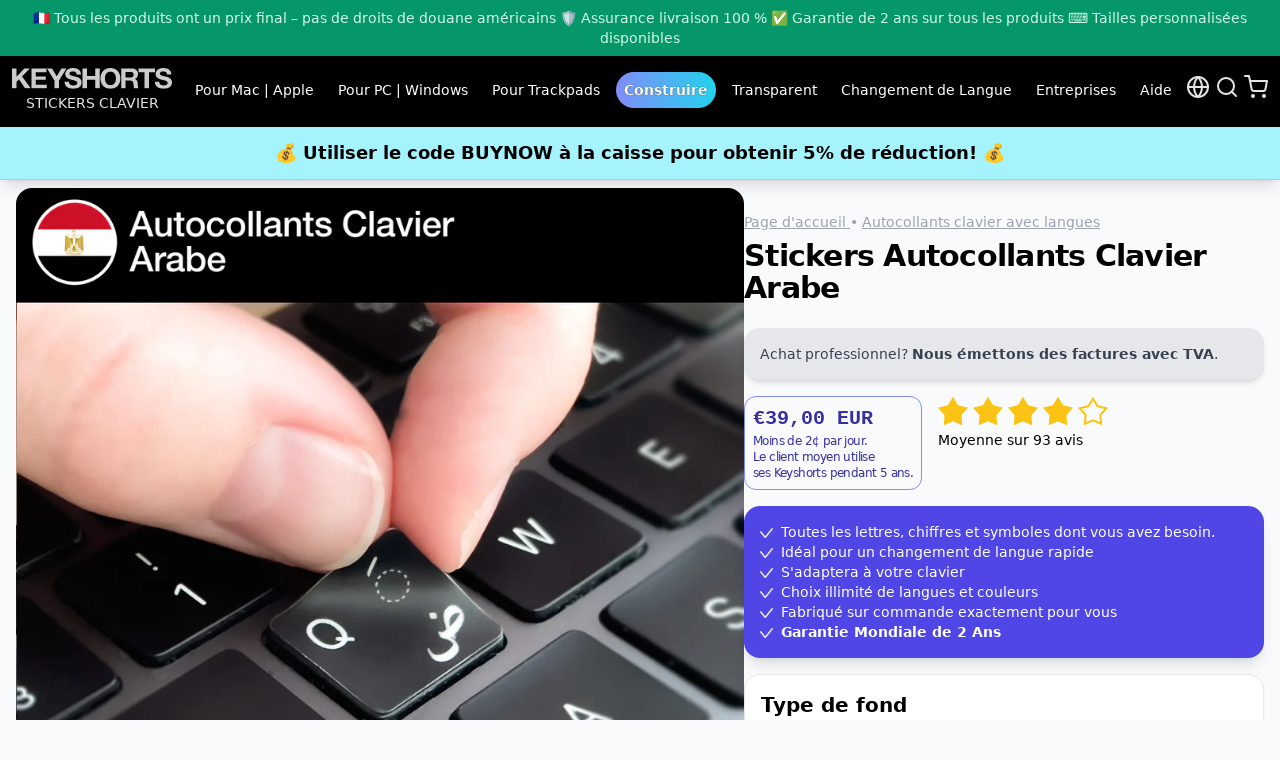

--- FILE ---
content_type: text/html; charset=utf-8
request_url: https://keyshorts.eu/products/stickers-autocollants-clavier-arabe
body_size: 33897
content:
<!doctype html>
<html class="scroll-smooth" lang="fr">
  <head>
    <meta charset="utf-8">
    <meta http-equiv="X-UA-Compatible" content="IE=edge">
    <meta name="viewport" content="width=device-width,initial-scale=1">
    <title>Stickers Autocollants Clavier Arabe • Keyshorts</title>
    <meta name="description" content="Autocollants clavier arabe pour Mac ou PC. Fait exactement pour le clavier que vous avez. Parfait remplacement peu coûteux pour le clavier usé ou de langue étrangère. Durabilité garantie et matériaux sûrs. Couleurs personnalisables pour les symboles et l&amp;#39;arrière-plan. Facile à appliquer et à enlever.
">
    <link rel="canonical" href="https://keyshorts.eu/products/stickers-autocollants-clavier-arabe">
    <link rel="dns-prefetch" href="//cdn.shopify.com">
    <link rel="preconnect" href="https://cdn.shopify.com" crossorigin>
    <link rel="icon" type="image/png" href="//keyshorts.eu/cdn/shop/t/5/assets/favicon_128x.png?v=46230196903865455091691506522">
    <meta name="google-site-verification" content="vdktkqnlqD5_FX6WMABCy6nBIsimHQwJARavXwR102w">
    <meta name="p:domain_verify" content="4adbf05957b6dd054738eeb12070b651">
    <meta property="og:site_name" content="Keyshorts">


  <meta property="og:type" content="product">
  <meta property="og:title" content="Stickers Autocollants Clavier Arabe">
  <meta property="og:description" content="Autocollants clavier arabe pour Mac ou PC. Fait exactement pour le clavier que vous avez. Parfait remplacement peu coûteux pour le clavier usé ou de langue étrangère. Durabilité garantie et matériaux sûrs. Couleurs personnalisables pour les symboles et l&amp;#39;arrière-plan. Facile à appliquer et à enlever.">
  <meta property="og:url" content="https://keyshorts.eu/products/stickers-autocollants-clavier-arabe">
  
    <meta property="og:image" content="https://keyshorts.eu/cdn/shop/files/stickers-autocollants-clavier-arabe__fr_1200x.jpg?v=1704290175">
  
  <meta property="og:price:amount" content="29,00">
  <meta property="og:price:currency" content="EUR">



<meta name="twitter:site" content="@keyshortshq">


  <meta name="twitter:card" content="summary_large_image">
  <meta name="twitter:title" content="Stickers Autocollants Clavier Arabe">
  <meta name="twitter:description" content="Autocollants clavier arabe pour Mac ou PC. Fait exactement pour le clavier que vous avez. Parfait remplacement peu coûteux pour le clavier usé ou de langue étrangère. Durabilité garantie et matériaux sûrs. Couleurs personnalisables pour les symboles et l&amp;#39;arrière-plan. Facile à appliquer et à enlever.">
  <meta name="twitter:image" content="https://keyshorts.eu/cdn/shop/files/stickers-autocollants-clavier-arabe__fr_1200x.jpg?v=1704290175">
  <meta name="twitter:image:alt" content="Stickers Autocollants Clavier Arabe">


    <link rel="stylesheet" href="//keyshorts.eu/cdn/shop/t/5/assets/theme.css?v=136818966540396597161760271261" media="all">
    
    
      
        
          
          
            <link rel="preload" as="image" href="//keyshorts.eu/cdn/shop/files/stickers-autocollants-clavier-arabe__fr_868x.progressive.jpg?v=1704290175" 
              imagesrcset="//keyshorts.eu/cdn/shop/files/stickers-autocollants-clavier-arabe__fr_306x.progressive.jpg?v=1704290175 306w, //keyshorts.eu/cdn/shop/files/stickers-autocollants-clavier-arabe__fr_512x.progressive.jpg?v=1704290175 512w,
              //keyshorts.eu/cdn/shop/files/stickers-autocollants-clavier-arabe__fr_767x.progressive.jpg?v=1704290175 767w, //keyshorts.eu/cdn/shop/files/stickers-autocollants-clavier-arabe__fr_918x.progressive.jpg?v=1704290175 918w,
              //keyshorts.eu/cdn/shop/files/stickers-autocollants-clavier-arabe__fr_1024x.progressive.jpg?v=1704290175 1024w, //keyshorts.eu/cdn/shop/files/stickers-autocollants-clavier-arabe__fr_1536x.progressive.jpg?v=1704290175 1536w,
              //keyshorts.eu/cdn/shop/files/stickers-autocollants-clavier-arabe__fr_1736x.progressive.jpg?v=1704290175 1736w, //keyshorts.eu/cdn/shop/files/stickers-autocollants-clavier-arabe__fr_2301x.progressive.jpg?v=1704290175 2301w,
              //keyshorts.eu/cdn/shop/files/stickers-autocollants-clavier-arabe__fr_2604x.progressive.jpg?v=1704290175 2604w" 
              imagesizes="(max-width: 767px) 80vw, (max-width: 1023px) 50vw, 60vw">
          
        
      
        
          
          
            <link rel="preload" as="image" href="//keyshorts.eu/cdn/shop/files/stickers-autocollants-clavier-avec-une-langue-diagram__fr_21120fbc-ffc9-46c1-91e4-ad8f5687a900_868x.progressive.jpg?v=1704290191" 
              imagesrcset="//keyshorts.eu/cdn/shop/files/stickers-autocollants-clavier-avec-une-langue-diagram__fr_21120fbc-ffc9-46c1-91e4-ad8f5687a900_306x.progressive.jpg?v=1704290191 306w, //keyshorts.eu/cdn/shop/files/stickers-autocollants-clavier-avec-une-langue-diagram__fr_21120fbc-ffc9-46c1-91e4-ad8f5687a900_512x.progressive.jpg?v=1704290191 512w,
              //keyshorts.eu/cdn/shop/files/stickers-autocollants-clavier-avec-une-langue-diagram__fr_21120fbc-ffc9-46c1-91e4-ad8f5687a900_767x.progressive.jpg?v=1704290191 767w, //keyshorts.eu/cdn/shop/files/stickers-autocollants-clavier-avec-une-langue-diagram__fr_21120fbc-ffc9-46c1-91e4-ad8f5687a900_918x.progressive.jpg?v=1704290191 918w,
              //keyshorts.eu/cdn/shop/files/stickers-autocollants-clavier-avec-une-langue-diagram__fr_21120fbc-ffc9-46c1-91e4-ad8f5687a900_1024x.progressive.jpg?v=1704290191 1024w, //keyshorts.eu/cdn/shop/files/stickers-autocollants-clavier-avec-une-langue-diagram__fr_21120fbc-ffc9-46c1-91e4-ad8f5687a900_1536x.progressive.jpg?v=1704290191 1536w,
              //keyshorts.eu/cdn/shop/files/stickers-autocollants-clavier-avec-une-langue-diagram__fr_21120fbc-ffc9-46c1-91e4-ad8f5687a900_1736x.progressive.jpg?v=1704290191 1736w, //keyshorts.eu/cdn/shop/files/stickers-autocollants-clavier-avec-une-langue-diagram__fr_21120fbc-ffc9-46c1-91e4-ad8f5687a900_2301x.progressive.jpg?v=1704290191 2301w,
              //keyshorts.eu/cdn/shop/files/stickers-autocollants-clavier-avec-une-langue-diagram__fr_21120fbc-ffc9-46c1-91e4-ad8f5687a900_2604x.progressive.jpg?v=1704290191 2604w" 
              imagesizes="(max-width: 767px) 80vw, (max-width: 1023px) 50vw, 60vw">
          
        
      
        
          
          
            <link rel="preload" as="image" href="//keyshorts.eu/cdn/shop/files/stickers-autocollants-clavier-avec-une-langue__fr_8c8093c4-256b-4f34-8b4a-9c1d42dc2f3d_868x.progressive.jpg?v=1704290191" 
              imagesrcset="//keyshorts.eu/cdn/shop/files/stickers-autocollants-clavier-avec-une-langue__fr_8c8093c4-256b-4f34-8b4a-9c1d42dc2f3d_306x.progressive.jpg?v=1704290191 306w, //keyshorts.eu/cdn/shop/files/stickers-autocollants-clavier-avec-une-langue__fr_8c8093c4-256b-4f34-8b4a-9c1d42dc2f3d_512x.progressive.jpg?v=1704290191 512w,
              //keyshorts.eu/cdn/shop/files/stickers-autocollants-clavier-avec-une-langue__fr_8c8093c4-256b-4f34-8b4a-9c1d42dc2f3d_767x.progressive.jpg?v=1704290191 767w, //keyshorts.eu/cdn/shop/files/stickers-autocollants-clavier-avec-une-langue__fr_8c8093c4-256b-4f34-8b4a-9c1d42dc2f3d_918x.progressive.jpg?v=1704290191 918w,
              //keyshorts.eu/cdn/shop/files/stickers-autocollants-clavier-avec-une-langue__fr_8c8093c4-256b-4f34-8b4a-9c1d42dc2f3d_1024x.progressive.jpg?v=1704290191 1024w, //keyshorts.eu/cdn/shop/files/stickers-autocollants-clavier-avec-une-langue__fr_8c8093c4-256b-4f34-8b4a-9c1d42dc2f3d_1536x.progressive.jpg?v=1704290191 1536w,
              //keyshorts.eu/cdn/shop/files/stickers-autocollants-clavier-avec-une-langue__fr_8c8093c4-256b-4f34-8b4a-9c1d42dc2f3d_1736x.progressive.jpg?v=1704290191 1736w, //keyshorts.eu/cdn/shop/files/stickers-autocollants-clavier-avec-une-langue__fr_8c8093c4-256b-4f34-8b4a-9c1d42dc2f3d_2301x.progressive.jpg?v=1704290191 2301w,
              //keyshorts.eu/cdn/shop/files/stickers-autocollants-clavier-avec-une-langue__fr_8c8093c4-256b-4f34-8b4a-9c1d42dc2f3d_2604x.progressive.jpg?v=1704290191 2604w" 
              imagesizes="(max-width: 767px) 80vw, (max-width: 1023px) 50vw, 60vw">
          
        
      
        
          
          
        
      
        
          
          
        
      
        
          
          
        
      
        
          
          
        
      
        
          
          
        
      
        
          
          
        
      
        
          
          
        
      
        
          
          
        
      
        
          
          
        
      
    
    
    <script type="application/ld+json">
  {
    "@context": "http://schema.org",
    "@type": "Organization",
    "name": "Keyshorts",
    "legalName": "Keyshorts Sebastian Kończak",
    "address": {
      "@type": "PostalAddress",
      "streetAddress": "Gdańska 141/125",
      "postalCode": "90-536",
      "addressLocality": "Łódź",
      "addressCountry": "PL"
    },
    "url": "https://keyshorts.eu",
    "logo": {
      "@type": "ImageObject",
      "url": "https://keyshorts.eu/cdn/shop/t/5/assets/favicon_128x.png?v=46230196903865455091691506522"
    },
    "foundingDate": "2013",
    "founder": {
      "@type": "Person",
      "name": "Sebastian Kończak"
    },
    "contactPoint": {
      "@type": "ContactPoint",
      "url": "https://keyshorts.eu/pages/contact",
      "contactType": "customer service"
    },
    "sameAs": [
      "https://keyshorts.com",
      
      "https://keyshorts.pl",
      
      "https://keyshorts-japan.com",
      "https://www.facebook.com/Keyshorts",
      "https://www.instagram.com/keyshorts/",
      "https://pinterest.com/keyshorts/",
      "https://twitter.com/keyshortshq",
      "https://www.linkedin.com/company/keyshorts/",
      "https://www.reddit.com/r/Keyshorts/"
    ],
    "taxID": "PL8942690598",
    "vatID": "PL8942690598"
  }
</script><script type="application/ld+json">
  {
    "@context": "http://schema.org/",
    "@type": "Product",
    "name": "Stickers Autocollants Clavier Arabe",
    
    "image": [
      
        
        
        
          
            
            "https://keyshorts.eu/cdn/shop/files/stickers-autocollants-clavier-arabe__fr_1024x.jpg?v=1704290175"
            
          
        
          
            ,
            "https://keyshorts.eu/cdn/shop/files/stickers-autocollants-clavier-avec-une-langue-diagram__fr_21120fbc-ffc9-46c1-91e4-ad8f5687a900_1024x.jpg?v=1704290191"
            
          
        
          
            ,
            "https://keyshorts.eu/cdn/shop/files/stickers-autocollants-clavier-avec-une-langue__fr_8c8093c4-256b-4f34-8b4a-9c1d42dc2f3d_1024x.jpg?v=1704290191"
            
          
        
          
        
          
        
          
        
          
        
          
        
          
        
          
        
          
        
          
        
      
    ],
    
    "description": "Autocollants clavier arabe pour Mac ou PC. Fait exactement pour le clavier que vous avez. Parfait remplacement peu coûteux pour le clavier usé ou de langue étrangère. Durabilité garantie et matériaux sûrs. Couleurs personnalisables pour les symboles et l&amp;#39;arrière-plan. Facile à appliquer et à enlever.",
    "brand": {
      "@type": "Brand",
      "name": "Keyshorts"
    },
    "aggregateRating": {
      "@type": "AggregateRating",
      "ratingValue": 4.1,
      "reviewCount": 93
    },
    "material": "vinyl",
    "offers": {
      "@type": "Offer",
      "url": "https://keyshorts.eu/products/stickers-autocollants-clavier-arabe",
      "priceCurrency": "EUR",
      "price": 29.00,
      "priceValidUntil": "2040-01-01",
      "itemCondition": "https://schema.org/NewCondition",
      "availability": "https://schema.org/InStock",
      "hasMerchantReturnPolicy": true,
      "shippingDetails": {
        "@type": "OfferShippingDetails",
        "shippingRate": {
          "@type": "MonetaryAmount",
          
          "value": 9.49,
          "currency": "EUR"
          
        }
      }
    }
  }
</script>

    <script defer data-domain="keyshorts.eu" src="https://plausible.io/js/script.js"></script>
    
      <script>window.performance && window.performance.mark && window.performance.mark('shopify.content_for_header.start');</script><meta id="shopify-digital-wallet" name="shopify-digital-wallet" content="/9084469345/digital_wallets/dialog">
<meta name="shopify-checkout-api-token" content="a5addf87c7c3b166fdfa864254aeffb1">
<meta id="in-context-paypal-metadata" data-shop-id="9084469345" data-venmo-supported="false" data-environment="production" data-locale="fr_FR" data-paypal-v4="true" data-currency="EUR">
<link rel="alternate" hreflang="x-default" href="https://keyshorts.eu/products/stickers-autocollants-clavier-arabe">
<link rel="alternate" hreflang="fr" href="https://keyshorts.eu/products/stickers-autocollants-clavier-arabe">
<link rel="alternate" hreflang="de" href="https://keyshorts.eu/de/products/arabische-tastaturaufkleber">
<link rel="alternate" hreflang="it" href="https://keyshorts.eu/it/products/adesivi-tastiera-araba">
<link rel="alternate" hreflang="es" href="https://keyshorts.eu/es/products/pegatinas-teclado-arabe">
<link rel="alternate" type="application/json+oembed" href="https://keyshorts.eu/products/stickers-autocollants-clavier-arabe.oembed">
<script async="async" src="/checkouts/internal/preloads.js?locale=fr-FR"></script>
<script id="shopify-features" type="application/json">{"accessToken":"a5addf87c7c3b166fdfa864254aeffb1","betas":["rich-media-storefront-analytics"],"domain":"keyshorts.eu","predictiveSearch":true,"shopId":9084469345,"locale":"fr"}</script>
<script>var Shopify = Shopify || {};
Shopify.shop = "keyshortsfr.myshopify.com";
Shopify.locale = "fr";
Shopify.currency = {"active":"EUR","rate":"1.0"};
Shopify.country = "FR";
Shopify.theme = {"name":"ktheme\/main","id":151749787991,"schema_name":null,"schema_version":null,"theme_store_id":null,"role":"main"};
Shopify.theme.handle = "null";
Shopify.theme.style = {"id":null,"handle":null};
Shopify.cdnHost = "keyshorts.eu/cdn";
Shopify.routes = Shopify.routes || {};
Shopify.routes.root = "/";</script>
<script type="module">!function(o){(o.Shopify=o.Shopify||{}).modules=!0}(window);</script>
<script>!function(o){function n(){var o=[];function n(){o.push(Array.prototype.slice.apply(arguments))}return n.q=o,n}var t=o.Shopify=o.Shopify||{};t.loadFeatures=n(),t.autoloadFeatures=n()}(window);</script>
<script id="shop-js-analytics" type="application/json">{"pageType":"product"}</script>
<script defer="defer" async type="module" src="//keyshorts.eu/cdn/shopifycloud/shop-js/modules/v2/client.init-shop-cart-sync_BcDpqI9l.fr.esm.js"></script>
<script defer="defer" async type="module" src="//keyshorts.eu/cdn/shopifycloud/shop-js/modules/v2/chunk.common_a1Rf5Dlz.esm.js"></script>
<script defer="defer" async type="module" src="//keyshorts.eu/cdn/shopifycloud/shop-js/modules/v2/chunk.modal_Djra7sW9.esm.js"></script>
<script type="module">
  await import("//keyshorts.eu/cdn/shopifycloud/shop-js/modules/v2/client.init-shop-cart-sync_BcDpqI9l.fr.esm.js");
await import("//keyshorts.eu/cdn/shopifycloud/shop-js/modules/v2/chunk.common_a1Rf5Dlz.esm.js");
await import("//keyshorts.eu/cdn/shopifycloud/shop-js/modules/v2/chunk.modal_Djra7sW9.esm.js");

  window.Shopify.SignInWithShop?.initShopCartSync?.({"fedCMEnabled":true,"windoidEnabled":true});

</script>
<script id="__st">var __st={"a":9084469345,"offset":3600,"reqid":"041b9690-ec6a-4ae4-bd1d-21baad4c14ce-1769227704","pageurl":"keyshorts.eu\/products\/stickers-autocollants-clavier-arabe","u":"a2005981c148","p":"product","rtyp":"product","rid":4112448979041};</script>
<script>window.ShopifyPaypalV4VisibilityTracking = true;</script>
<script id="captcha-bootstrap">!function(){'use strict';const t='contact',e='account',n='new_comment',o=[[t,t],['blogs',n],['comments',n],[t,'customer']],c=[[e,'customer_login'],[e,'guest_login'],[e,'recover_customer_password'],[e,'create_customer']],r=t=>t.map((([t,e])=>`form[action*='/${t}']:not([data-nocaptcha='true']) input[name='form_type'][value='${e}']`)).join(','),a=t=>()=>t?[...document.querySelectorAll(t)].map((t=>t.form)):[];function s(){const t=[...o],e=r(t);return a(e)}const i='password',u='form_key',d=['recaptcha-v3-token','g-recaptcha-response','h-captcha-response',i],f=()=>{try{return window.sessionStorage}catch{return}},m='__shopify_v',_=t=>t.elements[u];function p(t,e,n=!1){try{const o=window.sessionStorage,c=JSON.parse(o.getItem(e)),{data:r}=function(t){const{data:e,action:n}=t;return t[m]||n?{data:e,action:n}:{data:t,action:n}}(c);for(const[e,n]of Object.entries(r))t.elements[e]&&(t.elements[e].value=n);n&&o.removeItem(e)}catch(o){console.error('form repopulation failed',{error:o})}}const l='form_type',E='cptcha';function T(t){t.dataset[E]=!0}const w=window,h=w.document,L='Shopify',v='ce_forms',y='captcha';let A=!1;((t,e)=>{const n=(g='f06e6c50-85a8-45c8-87d0-21a2b65856fe',I='https://cdn.shopify.com/shopifycloud/storefront-forms-hcaptcha/ce_storefront_forms_captcha_hcaptcha.v1.5.2.iife.js',D={infoText:'Protégé par hCaptcha',privacyText:'Confidentialité',termsText:'Conditions'},(t,e,n)=>{const o=w[L][v],c=o.bindForm;if(c)return c(t,g,e,D).then(n);var r;o.q.push([[t,g,e,D],n]),r=I,A||(h.body.append(Object.assign(h.createElement('script'),{id:'captcha-provider',async:!0,src:r})),A=!0)});var g,I,D;w[L]=w[L]||{},w[L][v]=w[L][v]||{},w[L][v].q=[],w[L][y]=w[L][y]||{},w[L][y].protect=function(t,e){n(t,void 0,e),T(t)},Object.freeze(w[L][y]),function(t,e,n,w,h,L){const[v,y,A,g]=function(t,e,n){const i=e?o:[],u=t?c:[],d=[...i,...u],f=r(d),m=r(i),_=r(d.filter((([t,e])=>n.includes(e))));return[a(f),a(m),a(_),s()]}(w,h,L),I=t=>{const e=t.target;return e instanceof HTMLFormElement?e:e&&e.form},D=t=>v().includes(t);t.addEventListener('submit',(t=>{const e=I(t);if(!e)return;const n=D(e)&&!e.dataset.hcaptchaBound&&!e.dataset.recaptchaBound,o=_(e),c=g().includes(e)&&(!o||!o.value);(n||c)&&t.preventDefault(),c&&!n&&(function(t){try{if(!f())return;!function(t){const e=f();if(!e)return;const n=_(t);if(!n)return;const o=n.value;o&&e.removeItem(o)}(t);const e=Array.from(Array(32),(()=>Math.random().toString(36)[2])).join('');!function(t,e){_(t)||t.append(Object.assign(document.createElement('input'),{type:'hidden',name:u})),t.elements[u].value=e}(t,e),function(t,e){const n=f();if(!n)return;const o=[...t.querySelectorAll(`input[type='${i}']`)].map((({name:t})=>t)),c=[...d,...o],r={};for(const[a,s]of new FormData(t).entries())c.includes(a)||(r[a]=s);n.setItem(e,JSON.stringify({[m]:1,action:t.action,data:r}))}(t,e)}catch(e){console.error('failed to persist form',e)}}(e),e.submit())}));const S=(t,e)=>{t&&!t.dataset[E]&&(n(t,e.some((e=>e===t))),T(t))};for(const o of['focusin','change'])t.addEventListener(o,(t=>{const e=I(t);D(e)&&S(e,y())}));const B=e.get('form_key'),M=e.get(l),P=B&&M;t.addEventListener('DOMContentLoaded',(()=>{const t=y();if(P)for(const e of t)e.elements[l].value===M&&p(e,B);[...new Set([...A(),...v().filter((t=>'true'===t.dataset.shopifyCaptcha))])].forEach((e=>S(e,t)))}))}(h,new URLSearchParams(w.location.search),n,t,e,['guest_login'])})(!0,!0)}();</script>
<script integrity="sha256-4kQ18oKyAcykRKYeNunJcIwy7WH5gtpwJnB7kiuLZ1E=" data-source-attribution="shopify.loadfeatures" defer="defer" src="//keyshorts.eu/cdn/shopifycloud/storefront/assets/storefront/load_feature-a0a9edcb.js" crossorigin="anonymous"></script>
<script data-source-attribution="shopify.dynamic_checkout.dynamic.init">var Shopify=Shopify||{};Shopify.PaymentButton=Shopify.PaymentButton||{isStorefrontPortableWallets:!0,init:function(){window.Shopify.PaymentButton.init=function(){};var t=document.createElement("script");t.src="https://keyshorts.eu/cdn/shopifycloud/portable-wallets/latest/portable-wallets.fr.js",t.type="module",document.head.appendChild(t)}};
</script>
<script data-source-attribution="shopify.dynamic_checkout.buyer_consent">
  function portableWalletsHideBuyerConsent(e){var t=document.getElementById("shopify-buyer-consent"),n=document.getElementById("shopify-subscription-policy-button");t&&n&&(t.classList.add("hidden"),t.setAttribute("aria-hidden","true"),n.removeEventListener("click",e))}function portableWalletsShowBuyerConsent(e){var t=document.getElementById("shopify-buyer-consent"),n=document.getElementById("shopify-subscription-policy-button");t&&n&&(t.classList.remove("hidden"),t.removeAttribute("aria-hidden"),n.addEventListener("click",e))}window.Shopify?.PaymentButton&&(window.Shopify.PaymentButton.hideBuyerConsent=portableWalletsHideBuyerConsent,window.Shopify.PaymentButton.showBuyerConsent=portableWalletsShowBuyerConsent);
</script>
<script data-source-attribution="shopify.dynamic_checkout.cart.bootstrap">document.addEventListener("DOMContentLoaded",(function(){function t(){return document.querySelector("shopify-accelerated-checkout-cart, shopify-accelerated-checkout")}if(t())Shopify.PaymentButton.init();else{new MutationObserver((function(e,n){t()&&(Shopify.PaymentButton.init(),n.disconnect())})).observe(document.body,{childList:!0,subtree:!0})}}));
</script>
<link id="shopify-accelerated-checkout-styles" rel="stylesheet" media="screen" href="https://keyshorts.eu/cdn/shopifycloud/portable-wallets/latest/accelerated-checkout-backwards-compat.css" crossorigin="anonymous">
<style id="shopify-accelerated-checkout-cart">
        #shopify-buyer-consent {
  margin-top: 1em;
  display: inline-block;
  width: 100%;
}

#shopify-buyer-consent.hidden {
  display: none;
}

#shopify-subscription-policy-button {
  background: none;
  border: none;
  padding: 0;
  text-decoration: underline;
  font-size: inherit;
  cursor: pointer;
}

#shopify-subscription-policy-button::before {
  box-shadow: none;
}

      </style>

<script>window.performance && window.performance.mark && window.performance.mark('shopify.content_for_header.end');</script>
    
  <link href="https://monorail-edge.shopifysvc.com" rel="dns-prefetch">
<script>(function(){if ("sendBeacon" in navigator && "performance" in window) {try {var session_token_from_headers = performance.getEntriesByType('navigation')[0].serverTiming.find(x => x.name == '_s').description;} catch {var session_token_from_headers = undefined;}var session_cookie_matches = document.cookie.match(/_shopify_s=([^;]*)/);var session_token_from_cookie = session_cookie_matches && session_cookie_matches.length === 2 ? session_cookie_matches[1] : "";var session_token = session_token_from_headers || session_token_from_cookie || "";function handle_abandonment_event(e) {var entries = performance.getEntries().filter(function(entry) {return /monorail-edge.shopifysvc.com/.test(entry.name);});if (!window.abandonment_tracked && entries.length === 0) {window.abandonment_tracked = true;var currentMs = Date.now();var navigation_start = performance.timing.navigationStart;var payload = {shop_id: 9084469345,url: window.location.href,navigation_start,duration: currentMs - navigation_start,session_token,page_type: "product"};window.navigator.sendBeacon("https://monorail-edge.shopifysvc.com/v1/produce", JSON.stringify({schema_id: "online_store_buyer_site_abandonment/1.1",payload: payload,metadata: {event_created_at_ms: currentMs,event_sent_at_ms: currentMs}}));}}window.addEventListener('pagehide', handle_abandonment_event);}}());</script>
<script id="web-pixels-manager-setup">(function e(e,d,r,n,o){if(void 0===o&&(o={}),!Boolean(null===(a=null===(i=window.Shopify)||void 0===i?void 0:i.analytics)||void 0===a?void 0:a.replayQueue)){var i,a;window.Shopify=window.Shopify||{};var t=window.Shopify;t.analytics=t.analytics||{};var s=t.analytics;s.replayQueue=[],s.publish=function(e,d,r){return s.replayQueue.push([e,d,r]),!0};try{self.performance.mark("wpm:start")}catch(e){}var l=function(){var e={modern:/Edge?\/(1{2}[4-9]|1[2-9]\d|[2-9]\d{2}|\d{4,})\.\d+(\.\d+|)|Firefox\/(1{2}[4-9]|1[2-9]\d|[2-9]\d{2}|\d{4,})\.\d+(\.\d+|)|Chrom(ium|e)\/(9{2}|\d{3,})\.\d+(\.\d+|)|(Maci|X1{2}).+ Version\/(15\.\d+|(1[6-9]|[2-9]\d|\d{3,})\.\d+)([,.]\d+|)( \(\w+\)|)( Mobile\/\w+|) Safari\/|Chrome.+OPR\/(9{2}|\d{3,})\.\d+\.\d+|(CPU[ +]OS|iPhone[ +]OS|CPU[ +]iPhone|CPU IPhone OS|CPU iPad OS)[ +]+(15[._]\d+|(1[6-9]|[2-9]\d|\d{3,})[._]\d+)([._]\d+|)|Android:?[ /-](13[3-9]|1[4-9]\d|[2-9]\d{2}|\d{4,})(\.\d+|)(\.\d+|)|Android.+Firefox\/(13[5-9]|1[4-9]\d|[2-9]\d{2}|\d{4,})\.\d+(\.\d+|)|Android.+Chrom(ium|e)\/(13[3-9]|1[4-9]\d|[2-9]\d{2}|\d{4,})\.\d+(\.\d+|)|SamsungBrowser\/([2-9]\d|\d{3,})\.\d+/,legacy:/Edge?\/(1[6-9]|[2-9]\d|\d{3,})\.\d+(\.\d+|)|Firefox\/(5[4-9]|[6-9]\d|\d{3,})\.\d+(\.\d+|)|Chrom(ium|e)\/(5[1-9]|[6-9]\d|\d{3,})\.\d+(\.\d+|)([\d.]+$|.*Safari\/(?![\d.]+ Edge\/[\d.]+$))|(Maci|X1{2}).+ Version\/(10\.\d+|(1[1-9]|[2-9]\d|\d{3,})\.\d+)([,.]\d+|)( \(\w+\)|)( Mobile\/\w+|) Safari\/|Chrome.+OPR\/(3[89]|[4-9]\d|\d{3,})\.\d+\.\d+|(CPU[ +]OS|iPhone[ +]OS|CPU[ +]iPhone|CPU IPhone OS|CPU iPad OS)[ +]+(10[._]\d+|(1[1-9]|[2-9]\d|\d{3,})[._]\d+)([._]\d+|)|Android:?[ /-](13[3-9]|1[4-9]\d|[2-9]\d{2}|\d{4,})(\.\d+|)(\.\d+|)|Mobile Safari.+OPR\/([89]\d|\d{3,})\.\d+\.\d+|Android.+Firefox\/(13[5-9]|1[4-9]\d|[2-9]\d{2}|\d{4,})\.\d+(\.\d+|)|Android.+Chrom(ium|e)\/(13[3-9]|1[4-9]\d|[2-9]\d{2}|\d{4,})\.\d+(\.\d+|)|Android.+(UC? ?Browser|UCWEB|U3)[ /]?(15\.([5-9]|\d{2,})|(1[6-9]|[2-9]\d|\d{3,})\.\d+)\.\d+|SamsungBrowser\/(5\.\d+|([6-9]|\d{2,})\.\d+)|Android.+MQ{2}Browser\/(14(\.(9|\d{2,})|)|(1[5-9]|[2-9]\d|\d{3,})(\.\d+|))(\.\d+|)|K[Aa][Ii]OS\/(3\.\d+|([4-9]|\d{2,})\.\d+)(\.\d+|)/},d=e.modern,r=e.legacy,n=navigator.userAgent;return n.match(d)?"modern":n.match(r)?"legacy":"unknown"}(),u="modern"===l?"modern":"legacy",c=(null!=n?n:{modern:"",legacy:""})[u],f=function(e){return[e.baseUrl,"/wpm","/b",e.hashVersion,"modern"===e.buildTarget?"m":"l",".js"].join("")}({baseUrl:d,hashVersion:r,buildTarget:u}),m=function(e){var d=e.version,r=e.bundleTarget,n=e.surface,o=e.pageUrl,i=e.monorailEndpoint;return{emit:function(e){var a=e.status,t=e.errorMsg,s=(new Date).getTime(),l=JSON.stringify({metadata:{event_sent_at_ms:s},events:[{schema_id:"web_pixels_manager_load/3.1",payload:{version:d,bundle_target:r,page_url:o,status:a,surface:n,error_msg:t},metadata:{event_created_at_ms:s}}]});if(!i)return console&&console.warn&&console.warn("[Web Pixels Manager] No Monorail endpoint provided, skipping logging."),!1;try{return self.navigator.sendBeacon.bind(self.navigator)(i,l)}catch(e){}var u=new XMLHttpRequest;try{return u.open("POST",i,!0),u.setRequestHeader("Content-Type","text/plain"),u.send(l),!0}catch(e){return console&&console.warn&&console.warn("[Web Pixels Manager] Got an unhandled error while logging to Monorail."),!1}}}}({version:r,bundleTarget:l,surface:e.surface,pageUrl:self.location.href,monorailEndpoint:e.monorailEndpoint});try{o.browserTarget=l,function(e){var d=e.src,r=e.async,n=void 0===r||r,o=e.onload,i=e.onerror,a=e.sri,t=e.scriptDataAttributes,s=void 0===t?{}:t,l=document.createElement("script"),u=document.querySelector("head"),c=document.querySelector("body");if(l.async=n,l.src=d,a&&(l.integrity=a,l.crossOrigin="anonymous"),s)for(var f in s)if(Object.prototype.hasOwnProperty.call(s,f))try{l.dataset[f]=s[f]}catch(e){}if(o&&l.addEventListener("load",o),i&&l.addEventListener("error",i),u)u.appendChild(l);else{if(!c)throw new Error("Did not find a head or body element to append the script");c.appendChild(l)}}({src:f,async:!0,onload:function(){if(!function(){var e,d;return Boolean(null===(d=null===(e=window.Shopify)||void 0===e?void 0:e.analytics)||void 0===d?void 0:d.initialized)}()){var d=window.webPixelsManager.init(e)||void 0;if(d){var r=window.Shopify.analytics;r.replayQueue.forEach((function(e){var r=e[0],n=e[1],o=e[2];d.publishCustomEvent(r,n,o)})),r.replayQueue=[],r.publish=d.publishCustomEvent,r.visitor=d.visitor,r.initialized=!0}}},onerror:function(){return m.emit({status:"failed",errorMsg:"".concat(f," has failed to load")})},sri:function(e){var d=/^sha384-[A-Za-z0-9+/=]+$/;return"string"==typeof e&&d.test(e)}(c)?c:"",scriptDataAttributes:o}),m.emit({status:"loading"})}catch(e){m.emit({status:"failed",errorMsg:(null==e?void 0:e.message)||"Unknown error"})}}})({shopId: 9084469345,storefrontBaseUrl: "https://keyshorts.eu",extensionsBaseUrl: "https://extensions.shopifycdn.com/cdn/shopifycloud/web-pixels-manager",monorailEndpoint: "https://monorail-edge.shopifysvc.com/unstable/produce_batch",surface: "storefront-renderer",enabledBetaFlags: ["2dca8a86"],webPixelsConfigList: [{"id":"shopify-app-pixel","configuration":"{}","eventPayloadVersion":"v1","runtimeContext":"STRICT","scriptVersion":"0450","apiClientId":"shopify-pixel","type":"APP","privacyPurposes":["ANALYTICS","MARKETING"]},{"id":"shopify-custom-pixel","eventPayloadVersion":"v1","runtimeContext":"LAX","scriptVersion":"0450","apiClientId":"shopify-pixel","type":"CUSTOM","privacyPurposes":["ANALYTICS","MARKETING"]}],isMerchantRequest: false,initData: {"shop":{"name":"Keyshorts.eu","paymentSettings":{"currencyCode":"EUR"},"myshopifyDomain":"keyshortsfr.myshopify.com","countryCode":"PL","storefrontUrl":"https:\/\/keyshorts.eu"},"customer":null,"cart":null,"checkout":null,"productVariants":[{"price":{"amount":39.0,"currencyCode":"EUR"},"product":{"title":"Stickers Autocollants Clavier Arabe","vendor":"keyshortsfr","id":"4112448979041","untranslatedTitle":"Stickers Autocollants Clavier Arabe","url":"\/products\/stickers-autocollants-clavier-arabe","type":""},"id":"30186524082273","image":{"src":"\/\/keyshorts.eu\/cdn\/shop\/files\/stickers-autocollants-clavier-arabe__fr.jpg?v=1704290175"},"sku":"","title":"Ajustement parfait pour Mac \/ Ensemble de base","untranslatedTitle":"Ajustement parfait pour Mac \/ Ensemble de base"},{"price":{"amount":49.0,"currencyCode":"EUR"},"product":{"title":"Stickers Autocollants Clavier Arabe","vendor":"keyshortsfr","id":"4112448979041","untranslatedTitle":"Stickers Autocollants Clavier Arabe","url":"\/products\/stickers-autocollants-clavier-arabe","type":""},"id":"46771356827991","image":{"src":"\/\/keyshorts.eu\/cdn\/shop\/files\/stickers-autocollants-clavier-arabe__fr.jpg?v=1704290175"},"sku":"","title":"Ajustement parfait pour Mac \/ Ensemble complet","untranslatedTitle":"Ajustement parfait pour Mac \/ Ensemble complet"},{"price":{"amount":29.0,"currencyCode":"EUR"},"product":{"title":"Stickers Autocollants Clavier Arabe","vendor":"keyshortsfr","id":"4112448979041","untranslatedTitle":"Stickers Autocollants Clavier Arabe","url":"\/products\/stickers-autocollants-clavier-arabe","type":""},"id":"30186540892257","image":{"src":"\/\/keyshorts.eu\/cdn\/shop\/files\/stickers-autocollants-clavier-arabe__fr.jpg?v=1704290175"},"sku":"","title":"Ajustement universel \/ Ensemble de base","untranslatedTitle":"Ajustement universel \/ Ensemble de base"},{"price":{"amount":39.0,"currencyCode":"EUR"},"product":{"title":"Stickers Autocollants Clavier Arabe","vendor":"keyshortsfr","id":"4112448979041","untranslatedTitle":"Stickers Autocollants Clavier Arabe","url":"\/products\/stickers-autocollants-clavier-arabe","type":""},"id":"30186540925025","image":{"src":"\/\/keyshorts.eu\/cdn\/shop\/files\/stickers-autocollants-clavier-arabe__fr.jpg?v=1704290175"},"sku":"","title":"Ajustement parfait pour les ordinateurs Windows \/ Ensemble de base","untranslatedTitle":"Ajustement parfait pour les ordinateurs Windows \/ Ensemble de base"},{"price":{"amount":49.0,"currencyCode":"EUR"},"product":{"title":"Stickers Autocollants Clavier Arabe","vendor":"keyshortsfr","id":"4112448979041","untranslatedTitle":"Stickers Autocollants Clavier Arabe","url":"\/products\/stickers-autocollants-clavier-arabe","type":""},"id":"46771356893527","image":{"src":"\/\/keyshorts.eu\/cdn\/shop\/files\/stickers-autocollants-clavier-arabe__fr.jpg?v=1704290175"},"sku":"","title":"Ajustement parfait pour les ordinateurs Windows \/ Ensemble complet","untranslatedTitle":"Ajustement parfait pour les ordinateurs Windows \/ Ensemble complet"},{"price":{"amount":69.0,"currencyCode":"EUR"},"product":{"title":"Stickers Autocollants Clavier Arabe","vendor":"keyshortsfr","id":"4112448979041","untranslatedTitle":"Stickers Autocollants Clavier Arabe","url":"\/products\/stickers-autocollants-clavier-arabe","type":""},"id":"46771356926295","image":{"src":"\/\/keyshorts.eu\/cdn\/shop\/files\/stickers-autocollants-clavier-arabe__fr.jpg?v=1704290175"},"sku":"","title":"Ajustement parfait pour les autres ordinateurs \/ Ensemble de base","untranslatedTitle":"Ajustement parfait pour les autres ordinateurs \/ Ensemble de base"},{"price":{"amount":89.0,"currencyCode":"EUR"},"product":{"title":"Stickers Autocollants Clavier Arabe","vendor":"keyshortsfr","id":"4112448979041","untranslatedTitle":"Stickers Autocollants Clavier Arabe","url":"\/products\/stickers-autocollants-clavier-arabe","type":""},"id":"46771356959063","image":{"src":"\/\/keyshorts.eu\/cdn\/shop\/files\/stickers-autocollants-clavier-arabe__fr.jpg?v=1704290175"},"sku":"","title":"Ajustement parfait pour les autres ordinateurs \/ Ensemble complet","untranslatedTitle":"Ajustement parfait pour les autres ordinateurs \/ Ensemble complet"}],"purchasingCompany":null},},"https://keyshorts.eu/cdn","fcfee988w5aeb613cpc8e4bc33m6693e112",{"modern":"","legacy":""},{"shopId":"9084469345","storefrontBaseUrl":"https:\/\/keyshorts.eu","extensionBaseUrl":"https:\/\/extensions.shopifycdn.com\/cdn\/shopifycloud\/web-pixels-manager","surface":"storefront-renderer","enabledBetaFlags":"[\"2dca8a86\"]","isMerchantRequest":"false","hashVersion":"fcfee988w5aeb613cpc8e4bc33m6693e112","publish":"custom","events":"[[\"page_viewed\",{}],[\"product_viewed\",{\"productVariant\":{\"price\":{\"amount\":39.0,\"currencyCode\":\"EUR\"},\"product\":{\"title\":\"Stickers Autocollants Clavier Arabe\",\"vendor\":\"keyshortsfr\",\"id\":\"4112448979041\",\"untranslatedTitle\":\"Stickers Autocollants Clavier Arabe\",\"url\":\"\/products\/stickers-autocollants-clavier-arabe\",\"type\":\"\"},\"id\":\"30186524082273\",\"image\":{\"src\":\"\/\/keyshorts.eu\/cdn\/shop\/files\/stickers-autocollants-clavier-arabe__fr.jpg?v=1704290175\"},\"sku\":\"\",\"title\":\"Ajustement parfait pour Mac \/ Ensemble de base\",\"untranslatedTitle\":\"Ajustement parfait pour Mac \/ Ensemble de base\"}}]]"});</script><script>
  window.ShopifyAnalytics = window.ShopifyAnalytics || {};
  window.ShopifyAnalytics.meta = window.ShopifyAnalytics.meta || {};
  window.ShopifyAnalytics.meta.currency = 'EUR';
  var meta = {"product":{"id":4112448979041,"gid":"gid:\/\/shopify\/Product\/4112448979041","vendor":"keyshortsfr","type":"","handle":"stickers-autocollants-clavier-arabe","variants":[{"id":30186524082273,"price":3900,"name":"Stickers Autocollants Clavier Arabe - Ajustement parfait pour Mac \/ Ensemble de base","public_title":"Ajustement parfait pour Mac \/ Ensemble de base","sku":""},{"id":46771356827991,"price":4900,"name":"Stickers Autocollants Clavier Arabe - Ajustement parfait pour Mac \/ Ensemble complet","public_title":"Ajustement parfait pour Mac \/ Ensemble complet","sku":""},{"id":30186540892257,"price":2900,"name":"Stickers Autocollants Clavier Arabe - Ajustement universel \/ Ensemble de base","public_title":"Ajustement universel \/ Ensemble de base","sku":""},{"id":30186540925025,"price":3900,"name":"Stickers Autocollants Clavier Arabe - Ajustement parfait pour les ordinateurs Windows \/ Ensemble de base","public_title":"Ajustement parfait pour les ordinateurs Windows \/ Ensemble de base","sku":""},{"id":46771356893527,"price":4900,"name":"Stickers Autocollants Clavier Arabe - Ajustement parfait pour les ordinateurs Windows \/ Ensemble complet","public_title":"Ajustement parfait pour les ordinateurs Windows \/ Ensemble complet","sku":""},{"id":46771356926295,"price":6900,"name":"Stickers Autocollants Clavier Arabe - Ajustement parfait pour les autres ordinateurs \/ Ensemble de base","public_title":"Ajustement parfait pour les autres ordinateurs \/ Ensemble de base","sku":""},{"id":46771356959063,"price":8900,"name":"Stickers Autocollants Clavier Arabe - Ajustement parfait pour les autres ordinateurs \/ Ensemble complet","public_title":"Ajustement parfait pour les autres ordinateurs \/ Ensemble complet","sku":""}],"remote":false},"page":{"pageType":"product","resourceType":"product","resourceId":4112448979041,"requestId":"041b9690-ec6a-4ae4-bd1d-21baad4c14ce-1769227704"}};
  for (var attr in meta) {
    window.ShopifyAnalytics.meta[attr] = meta[attr];
  }
</script>
<script class="analytics">
  (function () {
    var customDocumentWrite = function(content) {
      var jquery = null;

      if (window.jQuery) {
        jquery = window.jQuery;
      } else if (window.Checkout && window.Checkout.$) {
        jquery = window.Checkout.$;
      }

      if (jquery) {
        jquery('body').append(content);
      }
    };

    var hasLoggedConversion = function(token) {
      if (token) {
        return document.cookie.indexOf('loggedConversion=' + token) !== -1;
      }
      return false;
    }

    var setCookieIfConversion = function(token) {
      if (token) {
        var twoMonthsFromNow = new Date(Date.now());
        twoMonthsFromNow.setMonth(twoMonthsFromNow.getMonth() + 2);

        document.cookie = 'loggedConversion=' + token + '; expires=' + twoMonthsFromNow;
      }
    }

    var trekkie = window.ShopifyAnalytics.lib = window.trekkie = window.trekkie || [];
    if (trekkie.integrations) {
      return;
    }
    trekkie.methods = [
      'identify',
      'page',
      'ready',
      'track',
      'trackForm',
      'trackLink'
    ];
    trekkie.factory = function(method) {
      return function() {
        var args = Array.prototype.slice.call(arguments);
        args.unshift(method);
        trekkie.push(args);
        return trekkie;
      };
    };
    for (var i = 0; i < trekkie.methods.length; i++) {
      var key = trekkie.methods[i];
      trekkie[key] = trekkie.factory(key);
    }
    trekkie.load = function(config) {
      trekkie.config = config || {};
      trekkie.config.initialDocumentCookie = document.cookie;
      var first = document.getElementsByTagName('script')[0];
      var script = document.createElement('script');
      script.type = 'text/javascript';
      script.onerror = function(e) {
        var scriptFallback = document.createElement('script');
        scriptFallback.type = 'text/javascript';
        scriptFallback.onerror = function(error) {
                var Monorail = {
      produce: function produce(monorailDomain, schemaId, payload) {
        var currentMs = new Date().getTime();
        var event = {
          schema_id: schemaId,
          payload: payload,
          metadata: {
            event_created_at_ms: currentMs,
            event_sent_at_ms: currentMs
          }
        };
        return Monorail.sendRequest("https://" + monorailDomain + "/v1/produce", JSON.stringify(event));
      },
      sendRequest: function sendRequest(endpointUrl, payload) {
        // Try the sendBeacon API
        if (window && window.navigator && typeof window.navigator.sendBeacon === 'function' && typeof window.Blob === 'function' && !Monorail.isIos12()) {
          var blobData = new window.Blob([payload], {
            type: 'text/plain'
          });

          if (window.navigator.sendBeacon(endpointUrl, blobData)) {
            return true;
          } // sendBeacon was not successful

        } // XHR beacon

        var xhr = new XMLHttpRequest();

        try {
          xhr.open('POST', endpointUrl);
          xhr.setRequestHeader('Content-Type', 'text/plain');
          xhr.send(payload);
        } catch (e) {
          console.log(e);
        }

        return false;
      },
      isIos12: function isIos12() {
        return window.navigator.userAgent.lastIndexOf('iPhone; CPU iPhone OS 12_') !== -1 || window.navigator.userAgent.lastIndexOf('iPad; CPU OS 12_') !== -1;
      }
    };
    Monorail.produce('monorail-edge.shopifysvc.com',
      'trekkie_storefront_load_errors/1.1',
      {shop_id: 9084469345,
      theme_id: 151749787991,
      app_name: "storefront",
      context_url: window.location.href,
      source_url: "//keyshorts.eu/cdn/s/trekkie.storefront.8d95595f799fbf7e1d32231b9a28fd43b70c67d3.min.js"});

        };
        scriptFallback.async = true;
        scriptFallback.src = '//keyshorts.eu/cdn/s/trekkie.storefront.8d95595f799fbf7e1d32231b9a28fd43b70c67d3.min.js';
        first.parentNode.insertBefore(scriptFallback, first);
      };
      script.async = true;
      script.src = '//keyshorts.eu/cdn/s/trekkie.storefront.8d95595f799fbf7e1d32231b9a28fd43b70c67d3.min.js';
      first.parentNode.insertBefore(script, first);
    };
    trekkie.load(
      {"Trekkie":{"appName":"storefront","development":false,"defaultAttributes":{"shopId":9084469345,"isMerchantRequest":null,"themeId":151749787991,"themeCityHash":"7769173383378120203","contentLanguage":"fr","currency":"EUR","eventMetadataId":"a3539a53-1abb-467b-bd03-b4e0b008fc97"},"isServerSideCookieWritingEnabled":true,"monorailRegion":"shop_domain","enabledBetaFlags":["65f19447"]},"Session Attribution":{},"S2S":{"facebookCapiEnabled":false,"source":"trekkie-storefront-renderer","apiClientId":580111}}
    );

    var loaded = false;
    trekkie.ready(function() {
      if (loaded) return;
      loaded = true;

      window.ShopifyAnalytics.lib = window.trekkie;

      var originalDocumentWrite = document.write;
      document.write = customDocumentWrite;
      try { window.ShopifyAnalytics.merchantGoogleAnalytics.call(this); } catch(error) {};
      document.write = originalDocumentWrite;

      window.ShopifyAnalytics.lib.page(null,{"pageType":"product","resourceType":"product","resourceId":4112448979041,"requestId":"041b9690-ec6a-4ae4-bd1d-21baad4c14ce-1769227704","shopifyEmitted":true});

      var match = window.location.pathname.match(/checkouts\/(.+)\/(thank_you|post_purchase)/)
      var token = match? match[1]: undefined;
      if (!hasLoggedConversion(token)) {
        setCookieIfConversion(token);
        window.ShopifyAnalytics.lib.track("Viewed Product",{"currency":"EUR","variantId":30186524082273,"productId":4112448979041,"productGid":"gid:\/\/shopify\/Product\/4112448979041","name":"Stickers Autocollants Clavier Arabe - Ajustement parfait pour Mac \/ Ensemble de base","price":"39.00","sku":"","brand":"keyshortsfr","variant":"Ajustement parfait pour Mac \/ Ensemble de base","category":"","nonInteraction":true,"remote":false},undefined,undefined,{"shopifyEmitted":true});
      window.ShopifyAnalytics.lib.track("monorail:\/\/trekkie_storefront_viewed_product\/1.1",{"currency":"EUR","variantId":30186524082273,"productId":4112448979041,"productGid":"gid:\/\/shopify\/Product\/4112448979041","name":"Stickers Autocollants Clavier Arabe - Ajustement parfait pour Mac \/ Ensemble de base","price":"39.00","sku":"","brand":"keyshortsfr","variant":"Ajustement parfait pour Mac \/ Ensemble de base","category":"","nonInteraction":true,"remote":false,"referer":"https:\/\/keyshorts.eu\/products\/stickers-autocollants-clavier-arabe"});
      }
    });


        var eventsListenerScript = document.createElement('script');
        eventsListenerScript.async = true;
        eventsListenerScript.src = "//keyshorts.eu/cdn/shopifycloud/storefront/assets/shop_events_listener-3da45d37.js";
        document.getElementsByTagName('head')[0].appendChild(eventsListenerScript);

})();</script>
<script
  defer
  src="https://keyshorts.eu/cdn/shopifycloud/perf-kit/shopify-perf-kit-3.0.4.min.js"
  data-application="storefront-renderer"
  data-shop-id="9084469345"
  data-render-region="gcp-us-east1"
  data-page-type="product"
  data-theme-instance-id="151749787991"
  data-theme-name=""
  data-theme-version=""
  data-monorail-region="shop_domain"
  data-resource-timing-sampling-rate="10"
  data-shs="true"
  data-shs-beacon="true"
  data-shs-export-with-fetch="true"
  data-shs-logs-sample-rate="1"
  data-shs-beacon-endpoint="https://keyshorts.eu/api/collect"
></script>
</head>
  <body class="bg-gray-50 antialiased dark:bg-gray-800 dark:text-gray-300" data-modalstate="hidden">
    <a name="top"></a>
    <aside class="bg-emerald-600 text-emerald-100 text-center w-full p-2 text-sm">
  🇫🇷 Tous les produits ont un prix final – pas de droits de douane américains 🛡️ Assurance livraison 100 % ✅ Garantie de 2 ans sur tous les produits ⌨️ Tailles personnalisées disponibles
</aside>
<header class="bg-black w-full sticky top-0 z-20">
	<div class="w-full mx-auto p-3 flex gap-3 flex-wrap xl:container">
		<div class="flex-none pt-1.5 xl:hidden xl:w-0">
      <button type="button" class="xl:hidden" id="nav-button">
        <img src="//keyshorts.eu/cdn/shop/t/5/assets/menu.svg?v=175528966501974879471691506520" width="26" height="26" alt="Menu" class="invert">
      </button>
    </div>	

    <div class="grow xl:flex-none text-center xl:text-left">
      <a class="inline-block transition-all duration-300 opacity-90 hover:opacity-100" href="/">
       <img src="//keyshorts.eu/cdn/shop/t/5/assets/logo.svg?v=143874332151337106411691506520" width="160" height="30" alt="Keyshorts" title="Page d&#39;accueil" class="mx-auto invert">
       <div class="text-center font-light w-full text-white text-xs xl:text-sm pt-1">
        STICKERS CLAVIER
       </div>
     </a>
    </div>

    <div class="order-last w-full xl:w-auto xl:grow xl:order-none">		
      <nav class="hidden border-t-2 border-gray-800 xl:border-0 xl:block pt-10 xl:pt-1 font-medium text-sm text-white" role="navigation" id="navbar">
        <div class="flex flex-col space-y-3 justify-center xl:space-x-2 xl:space-y-0 xl:flex-row">
          <form action="/search" method="get" class="xl:hidden">
            <input role="searchbox" type="text" name="q" id="qqq" class="w-full p-2 bg-white text-gray-800 rounded-2xl placeholder:italic placeholder:text-gray-600 focus:ring-cyan-400" 
              placeholder="Recherche par langue, couleur ou style...">
            <input type="submit" class="hidden">
          </form>
          <a href="/collections/stickers-autocollants-clavier-macbook" class="menu-link">
            Pour Mac | Apple
          </a>
          <a href="/collections/stickers-autocollants-clavier-pc" class="menu-link">
            Pour PC | Windows
          </a>
          
            <a href="/collections/stickers-pour-trackpad-pc" class="menu-link">
              Pour Trackpads
            </a>
          
          <a href="/products/stickers-autocollants-clavier-personnalise-constructeur" class="menu-link font-bold bg-gradient-to-r from-indigo-400 to-cyan-400">
            <span style="text-shadow:0 0 1px #333;">Construire</span>
          </a>
          <a href="/collections/stickers-autocollants-clavier-transparent" class="menu-link">
            Transparent
          </a>
          <a href="/collections/stickers-autocollants-clavier-avec-langues" class="menu-link">
            Changement de Langue
          </a>
          <a href="/pages/entreprises" class="menu-link">
            Entreprises
          </a>
                   
          <a href="/pages/contact" class="menu-link">
            Aide
          </a>

          <a href="https://www.keyshortsorderstatus.com/fr/form" target="_blank" class="menu-link lg:hidden">
            STATUT DE LA COMMANDE
          </a>

          
            <form method="post" action="/localization" accept-charset="UTF-8" enctype="multipart/form-data" id="localization_form_mobile" class="xl:hidden">
              <input type="hidden" name="form_type" value="localization">
              <input type="hidden" name="utf8" value="✓">
              <input type="hidden" name="_method" value="put">
              <input type="hidden" name="return_to" value="/">
              <input type="hidden" name="language_code" value="FR" id="language_code_input_mobile">
              <select id="language_list_mobile" class="w-full p-2 bg-white text-gray-700 text-base rounded-full mb-2">
                <option value="fr" selected>Français</option>
                
                  <option value="fr">Français</option>
                
                  <option value="de">Deutsch</option>
                
                  <option value="it">Italiano</option>
                
                  <option value="es">Español</option>
                
              </select>
            </form>
          
          
        </div>
      </nav>
    </div>

    <div class="flex-none text-center">
      
      
      <a href="javascript:" class="hidden xl:inline-block pt-1.5 opacity-90 hover:opacity-100" onclick="show_modal('lang_selection');">
        <img src="//keyshorts.eu/cdn/shop/t/5/assets/globe.svg?v=69611185403369605291691506518" width="24" height="24" alt="Changez votre langue et devise" title="Changez votre langue et devise" class="inline-block invert">
      </a>
      

      <a href="javascript:" class="hidden xl:inline-block pt-1.5 opacity-90 hover:opacity-100" onclick="show_modal('search');">
        <img src="//keyshorts.eu/cdn/shop/t/5/assets/search.svg?v=171583369784686591181691506524" width="24" height="24" alt="Recherche" title="Recherche" class="inline-block invert">
      </a>
      <a href="/cart" class="inline-block pt-1.5 opacity-90 hover:opacity-100">
        <img src="//keyshorts.eu/cdn/shop/t/5/assets/cart.svg?v=159292644225013916721691506525" width="24" height="24" alt="Panier" title="Panier" class="inline-block invert">
        <div class="hidden relative w-3 h-3 left-5 bottom-6 border border-black rounded-full bg-cyan-400" id="cart-led"></div>
      </a>
		</div>
	</div>
</header>
    <main role="main" class="pb-8">
      
        <div class="w-full overflow-x-hidden relative bg-cyan-200 text-base md:text-lg border-b border-cyan-300 p-3 text-center font-semibold text-black shadow-lg mb-2">
  <div id="promo-container" class="w-full flex transition-all duration-1000 ease-in-out">
    <div style="flex: 0 0 100%;" class="promo-slide px-2">
      💰 Utiliser le code BUYNOW à la caisse pour obtenir 5% de réduction! 💰
    </div>
    <div style="flex: 0 0 100%;" class="promo-slide px-2">
      🔥 Meilleure vente : <a href='/products/stickers-autocollants-clavier-transparents' class='regular-link'>Stickers transparents de protection pour clavier (TOUS les PCs)</a>! 🔥
    </div>
    <!--
    <div style="flex: 0 0 100%;" class="promo-slide px-2">
      🚀 Nouveauté : <a href='/products/autocollants-minimalistes-pour-clavier-keyshorts-mini-49-langues' class='regular-link'>Stickers linguistiques prêts à être expédiés en 24H</a>. 🚀
    </div>-->
    <div style="flex: 0 0 100%;" class="promo-slide px-2">
      🎨 Besoin de quelque chose d’ultra-personnalisé ? <a href='/products/stickers-autocollants-clavier-personnalise-constructeur' class='regular-link'>Créez vos stickers ici</a>! 🎨
    </div>
  </div>
</div>
      
      <section class="w-full 2xl:container px-4 mx-auto md:flex md:gap-4 md:flex-row product-4112448979041">
  <div class="w-full md:basis-1/2 lg:basis-7/12 mb-4">
    
<div class="product-photos w-full"> 
  
    
      
        <picture class="w-full block mb-4">
          <a href="javascript:" class="cursor-zoom-in" onclick="show_modal('product-photos');">
            <img
              srcset="//keyshorts.eu/cdn/shop/files/stickers-autocollants-clavier-arabe__fr_306x.progressive.jpg?v=1704290175 306w, //keyshorts.eu/cdn/shop/files/stickers-autocollants-clavier-arabe__fr_512x.progressive.jpg?v=1704290175 512w,
              //keyshorts.eu/cdn/shop/files/stickers-autocollants-clavier-arabe__fr_767x.progressive.jpg?v=1704290175 767w, //keyshorts.eu/cdn/shop/files/stickers-autocollants-clavier-arabe__fr_918x.progressive.jpg?v=1704290175 918w,
              //keyshorts.eu/cdn/shop/files/stickers-autocollants-clavier-arabe__fr_1024x.progressive.jpg?v=1704290175 1024w, //keyshorts.eu/cdn/shop/files/stickers-autocollants-clavier-arabe__fr_1536x.progressive.jpg?v=1704290175 1536w,
              //keyshorts.eu/cdn/shop/files/stickers-autocollants-clavier-arabe__fr_1736x.progressive.jpg?v=1704290175 1736w, //keyshorts.eu/cdn/shop/files/stickers-autocollants-clavier-arabe__fr_2301x.progressive.jpg?v=1704290175 2301w,
              //keyshorts.eu/cdn/shop/files/stickers-autocollants-clavier-arabe__fr_2604x.progressive.jpg?v=1704290175 2604w" 
              src="//keyshorts.eu/cdn/shop/files/stickers-autocollants-clavier-arabe__fr_868x.progressive.jpg?v=1704290175"
              sizes="(max-width: 767px) 80vw, (max-width: 1023px) 50vw, 60vw"
              width="880"
              height="932"
              alt="Stickers Autocollants Clavier Arabe"
              class="w-full rounded-2xl"
            >
          </a>
        </picture>
      
    
  
    
      
        <picture class="w-full block mb-4">
          <a href="javascript:" class="cursor-zoom-in" onclick="show_modal('product-photos');">
            <img
              srcset="//keyshorts.eu/cdn/shop/files/stickers-autocollants-clavier-avec-une-langue-diagram__fr_21120fbc-ffc9-46c1-91e4-ad8f5687a900_306x.progressive.jpg?v=1704290191 306w, //keyshorts.eu/cdn/shop/files/stickers-autocollants-clavier-avec-une-langue-diagram__fr_21120fbc-ffc9-46c1-91e4-ad8f5687a900_512x.progressive.jpg?v=1704290191 512w,
              //keyshorts.eu/cdn/shop/files/stickers-autocollants-clavier-avec-une-langue-diagram__fr_21120fbc-ffc9-46c1-91e4-ad8f5687a900_767x.progressive.jpg?v=1704290191 767w, //keyshorts.eu/cdn/shop/files/stickers-autocollants-clavier-avec-une-langue-diagram__fr_21120fbc-ffc9-46c1-91e4-ad8f5687a900_918x.progressive.jpg?v=1704290191 918w,
              //keyshorts.eu/cdn/shop/files/stickers-autocollants-clavier-avec-une-langue-diagram__fr_21120fbc-ffc9-46c1-91e4-ad8f5687a900_1024x.progressive.jpg?v=1704290191 1024w, //keyshorts.eu/cdn/shop/files/stickers-autocollants-clavier-avec-une-langue-diagram__fr_21120fbc-ffc9-46c1-91e4-ad8f5687a900_1536x.progressive.jpg?v=1704290191 1536w,
              //keyshorts.eu/cdn/shop/files/stickers-autocollants-clavier-avec-une-langue-diagram__fr_21120fbc-ffc9-46c1-91e4-ad8f5687a900_1736x.progressive.jpg?v=1704290191 1736w, //keyshorts.eu/cdn/shop/files/stickers-autocollants-clavier-avec-une-langue-diagram__fr_21120fbc-ffc9-46c1-91e4-ad8f5687a900_2301x.progressive.jpg?v=1704290191 2301w,
              //keyshorts.eu/cdn/shop/files/stickers-autocollants-clavier-avec-une-langue-diagram__fr_21120fbc-ffc9-46c1-91e4-ad8f5687a900_2604x.progressive.jpg?v=1704290191 2604w" 
              src="//keyshorts.eu/cdn/shop/files/stickers-autocollants-clavier-avec-une-langue-diagram__fr_21120fbc-ffc9-46c1-91e4-ad8f5687a900_868x.progressive.jpg?v=1704290191"
              sizes="(max-width: 767px) 80vw, (max-width: 1023px) 50vw, 60vw"
              width="880"
              height="544"
              alt="Stickers Autocollants Clavier Arabe detail"
              class="w-full rounded-2xl"
            >
          </a>
        </picture>
      
    
  
    
      
        <picture class="w-full block mb-4">
          <a href="javascript:" class="cursor-zoom-in" onclick="show_modal('product-photos');">
            <img
              srcset="//keyshorts.eu/cdn/shop/files/stickers-autocollants-clavier-avec-une-langue__fr_8c8093c4-256b-4f34-8b4a-9c1d42dc2f3d_306x.progressive.jpg?v=1704290191 306w, //keyshorts.eu/cdn/shop/files/stickers-autocollants-clavier-avec-une-langue__fr_8c8093c4-256b-4f34-8b4a-9c1d42dc2f3d_512x.progressive.jpg?v=1704290191 512w,
              //keyshorts.eu/cdn/shop/files/stickers-autocollants-clavier-avec-une-langue__fr_8c8093c4-256b-4f34-8b4a-9c1d42dc2f3d_767x.progressive.jpg?v=1704290191 767w, //keyshorts.eu/cdn/shop/files/stickers-autocollants-clavier-avec-une-langue__fr_8c8093c4-256b-4f34-8b4a-9c1d42dc2f3d_918x.progressive.jpg?v=1704290191 918w,
              //keyshorts.eu/cdn/shop/files/stickers-autocollants-clavier-avec-une-langue__fr_8c8093c4-256b-4f34-8b4a-9c1d42dc2f3d_1024x.progressive.jpg?v=1704290191 1024w, //keyshorts.eu/cdn/shop/files/stickers-autocollants-clavier-avec-une-langue__fr_8c8093c4-256b-4f34-8b4a-9c1d42dc2f3d_1536x.progressive.jpg?v=1704290191 1536w,
              //keyshorts.eu/cdn/shop/files/stickers-autocollants-clavier-avec-une-langue__fr_8c8093c4-256b-4f34-8b4a-9c1d42dc2f3d_1736x.progressive.jpg?v=1704290191 1736w, //keyshorts.eu/cdn/shop/files/stickers-autocollants-clavier-avec-une-langue__fr_8c8093c4-256b-4f34-8b4a-9c1d42dc2f3d_2301x.progressive.jpg?v=1704290191 2301w,
              //keyshorts.eu/cdn/shop/files/stickers-autocollants-clavier-avec-une-langue__fr_8c8093c4-256b-4f34-8b4a-9c1d42dc2f3d_2604x.progressive.jpg?v=1704290191 2604w" 
              src="//keyshorts.eu/cdn/shop/files/stickers-autocollants-clavier-avec-une-langue__fr_8c8093c4-256b-4f34-8b4a-9c1d42dc2f3d_868x.progressive.jpg?v=1704290191"
              sizes="(max-width: 767px) 80vw, (max-width: 1023px) 50vw, 60vw"
              width="880"
              height="660"
              alt="Stickers Autocollants Clavier Arabe diagramme"
              class="w-full rounded-2xl"
            >
          </a>
        </picture>
      
    
  
    
      
    
  
    
      
    
  
    
      
    
  
    
      
    
  
    
      
    
  
    
      
    
  
    
      
    
  
    
      
    
  
    
      
    
  
</div> 
  </div>
  <div class="w-full md:basis-1/2 lg:basis-5/12 mb-4">
    <nav aria-label="breadcrumb" itemscope itemtype="http://schema.org/BreadcrumbList" class="font-normal text-sm text-gray-400 pt-6">
  <span itemprop="itemListElement" itemscope itemtype="http://schema.org/ListItem">
    <a href="/" itemprop="item" class="regular-link">
      <span itemprop="name">Page d&#39;accueil</span>
    </a>
    <meta itemprop="position" content="1">
  </span> &bull; 

  <span itemprop="itemListElement" itemscope itemtype="http://schema.org/ListItem">
    
      <a href="/collections/stickers-autocollants-clavier-avec-langues" itemprop="item" class="regular-link">
        <span itemprop="name">Autocollants clavier avec langues</span>
        
    
        <meta itemprop="position" content="2">
      </a>
  </span>
</nav>
    <h1 class="text-3xl font-semibold leading-8 tracking-tight pt-2 pb-4">
      Stickers Autocollants Clavier Arabe
    </h1>
    <div class="bg-gray-200 rounded-2xl text-gray-700 shadow-md text-sm p-4 mt-2 mb-4 column-1 dark:text-gray-200 dark:bg-gray-700 dark:shadow-black">
  Achat professionnel? <strong>Nous émettons des factures avec TVA</strong>.
</div>
<div class="flex content-center">
  <div class="border border-indigo-400 p-2 rounded-xl text-xl font-semibold font-mono text-indigo-800 dark:text-cyan-200 dark:border-cyan-400 mr-4">
    <span class="current-price">€39,00 EUR</span>
    <div class="text-xs font-sans font-medium tracking-tighter">
      Moins de <span class='price-per-day'>2</span>¢ par jour.<br/>Le client moyen utilise<br/>ses Keyshorts pendant 5 ans. 
    </div>
  </div>
  <div>
    <a href="javascript:" onclick="show_modal('product-modal-reviews');" title="Voir tous les avis et photos">
      <div>
        
  <svg id="aaaa" width="30" height="30" class="inline-block" xmlns="http://www.w3.org/2000/svg" viewBox="0 0 7.5 7.13"><polygon style="fill:#fbc314;" points="3.75 0 5.05 2.15 7.5 2.73 5.85 4.63 6.07 7.13 3.75 6.15 1.43 7.13 1.65 4.63 0 2.73 2.45 2.15 3.75 0"/></svg> 
  <svg id="aaaa" width="30" height="30" class="inline-block" xmlns="http://www.w3.org/2000/svg" viewBox="0 0 7.5 7.13"><polygon style="fill:#fbc314;" points="3.75 0 5.05 2.15 7.5 2.73 5.85 4.63 6.07 7.13 3.75 6.15 1.43 7.13 1.65 4.63 0 2.73 2.45 2.15 3.75 0"/></svg> 
  <svg id="aaaa" width="30" height="30" class="inline-block" xmlns="http://www.w3.org/2000/svg" viewBox="0 0 7.5 7.13"><polygon style="fill:#fbc314;" points="3.75 0 5.05 2.15 7.5 2.73 5.85 4.63 6.07 7.13 3.75 6.15 1.43 7.13 1.65 4.63 0 2.73 2.45 2.15 3.75 0"/></svg> 
  <svg id="aaaa" width="30" height="30" class="inline-block" xmlns="http://www.w3.org/2000/svg" viewBox="0 0 7.5 7.13"><polygon style="fill:#fbc314;" points="3.75 0 5.05 2.15 7.5 2.73 5.85 4.63 6.07 7.13 3.75 6.15 1.43 7.13 1.65 4.63 0 2.73 2.45 2.15 3.75 0"/></svg> 
  <svg id="abab" width="30" height="30" class="inline-block" xmlns="http://www.w3.org/2000/svg" viewBox="0 0 7.5 7.13"><path style="fill:#fbc314;" d="M3.75,.97l.87,1.45,.11,.18,.21,.05,1.64,.38-1.11,1.28-.14,.16,.02,.21,.14,1.68-1.55-.66-.19-.08-.19,.08-1.55,.66,.14-1.68,.02-.21-.14-.16L.92,3.02l1.64-.38,.21-.05,.11-.18,.87-1.45m0-.97l-1.3,2.15L0,2.73l1.65,1.9-.22,2.51,2.32-.98,2.32,.98-.22-2.51,1.65-1.9-2.45-.57L3.75,0h0Z"/></svg> 

      </div>
      <div class="text-sm mt-1">
        Moyenne sur 93 avis
      </div>
    </a>
  </div>
</div>
    
    <div class="bg-indigo-600 rounded-2xl shadow-lg text-sm p-4 my-4 column-1 text-white dark:bg-cyan-500 dark:shadow-black">

  
    
      <div><svg xmlns="http://www.w3.org/2000/svg" viewBox="0 0 7.96 6.48" width="17" class="inline-block pr-1 invert"><defs><style>.ab{fill:none;stroke:#1d1d1b;stroke-miterlimit:10;stroke-width:1px;}</style></defs><polyline class="ab" points=".2 2.19 3.18 6.07 7.76 .15"/></svg> Toutes les lettres, chiffres et symboles dont vous avez besoin.</div>
    
    <div><svg xmlns="http://www.w3.org/2000/svg" viewBox="0 0 7.96 6.48" width="17" class="inline-block pr-1 invert"><defs><style>.ab{fill:none;stroke:#1d1d1b;stroke-miterlimit:10;stroke-width:1px;}</style></defs><polyline class="ab" points=".2 2.19 3.18 6.07 7.76 .15"/></svg> Idéal pour un changement de langue rapide</div>
    <div><svg xmlns="http://www.w3.org/2000/svg" viewBox="0 0 7.96 6.48" width="17" class="inline-block pr-1 invert"><defs><style>.ab{fill:none;stroke:#1d1d1b;stroke-miterlimit:10;stroke-width:1px;}</style></defs><polyline class="ab" points=".2 2.19 3.18 6.07 7.76 .15"/></svg> S&#39;adaptera à votre clavier</div>
    <div><svg xmlns="http://www.w3.org/2000/svg" viewBox="0 0 7.96 6.48" width="17" class="inline-block pr-1 invert"><defs><style>.ab{fill:none;stroke:#1d1d1b;stroke-miterlimit:10;stroke-width:1px;}</style></defs><polyline class="ab" points=".2 2.19 3.18 6.07 7.76 .15"/></svg> Choix illimité de langues et couleurs</div>
    <div><svg xmlns="http://www.w3.org/2000/svg" viewBox="0 0 7.96 6.48" width="17" class="inline-block pr-1 invert"><defs><style>.ab{fill:none;stroke:#1d1d1b;stroke-miterlimit:10;stroke-width:1px;}</style></defs><polyline class="ab" points=".2 2.19 3.18 6.07 7.76 .15"/></svg> Fabriqué sur commande exactement pour vous</div>

    
  <div><svg xmlns="http://www.w3.org/2000/svg" viewBox="0 0 7.96 6.48" width="17" class="inline-block pr-1 invert"><defs><style>.ab{fill:none;stroke:#1d1d1b;stroke-miterlimit:10;stroke-width:1px;}</style></defs><polyline class="ab" points=".2 2.19 3.18 6.07 7.76 .15"/></svg> <span class="font-semibold">Garantie Mondiale de 2 Ans</span></div>
</div>

    <form action="/cart/add" 
          method="post" 
          data-product-id="4112448979041" 
          data-money-format="€{{amount_with_comma_separator}}"
          data-shop-currency="EUR" 
          id="product-form-4112448979041" 
          enctype="multipart/form-data"
    >     
      <input type="hidden" name="id" id="product-select" value="30186524082273">

      
      <div class="product-form-section" id="bg-group">
        <h3 class="text-xl font-semibold mb-4">Type de fond</h3>
        <div class="columns-1 space-y-2">
          <div class="builder-btn builder-btn-checked w-full" id="bg-solid">
            <div class="self-center flex-none">
              <img 
                src="//keyshorts.eu/cdn/shop/t/5/assets/bg-solid.jpg?v=56750326789727444281691506519"
                srcset="//keyshorts.eu/cdn/shop/t/5/assets/bg-solid_100x.jpg?v=56750326789727444281691506519 100w, //keyshorts.eu/cdn/shop/t/5/assets/bg-solid_200x.jpg?v=56750326789727444281691506519, //keyshorts.eu/cdn/shop/t/5/assets/bg-solid_300x.jpg?v=56750326789727444281691506519 300x"
                sizes="(max-width: 767px) 30vw, 15vw"  
                alt="Noir, Blanc ou Couleur" 
                class="rounded-md"
                loading="lazy" width="100" height="100"
              >
            </div>
            <div class="grow">
              <strong>Noir, Blanc ou Couleur</strong>
              <hr class="mt-2 mb-2 dark:bg-gray-600">
              Premier choix pour recouvrir et remplacer les symboles existants. 500+ couleurs disponibles.
            </div>
          </div>
          <div class="builder-btn w-full" id="bg-transparent">
            <div class="self-center flex-none">
              <img 
                src="//keyshorts.eu/cdn/shop/t/5/assets/bg-transparent.jpg?v=19661974044416115601691506519"
                srcset="//keyshorts.eu/cdn/shop/t/5/assets/bg-transparent_100x.jpg?v=19661974044416115601691506519 100w, //keyshorts.eu/cdn/shop/t/5/assets/bg-transparent_200x.jpg?v=19661974044416115601691506519, //keyshorts.eu/cdn/shop/t/5/assets/bg-transparent_300x.jpg?v=19661974044416115601691506519 300x"
                sizes="(max-width: 767px) 30vw, 15vw"  
                alt="Transparent" 
                class="rounded-md"
                loading="lazy" width="100" height="100"
              >
            </div>
            <div class="grow">
              <strong>Transparent</strong>
              <hr class="mt-2 mb-2 dark:bg-gray-600">
              Parfait pour ajouter la langue tout en gardant le rétroéclairage complet du clavier.
            </div>
          </div>
        </div>
      </div>

      
      <section id="bg-choice-transparent" style="display:none">
        <div class="product-form-section">
          Un fond transparent est disponible dans un autre produit Arabe.
          <a href="/products/stickers-autocollants-clavier-transparents-arabe" class="w-full block rounded-full bg-indigo-700 text-white hover:bg-black p-4 text-center my-4 font-semibold text-xl transition-colors duration-300 dark:bg-cyan-400 dark:text-black dark:hover:bg-white" target="_blank">
            ALLER AU PRODUIT &raquo;
          </a>
        </div>
      </section>

      <section id="bg-choice-solid">
      
      <div class="product-form-section">
        <h3 class="text-xl font-semibold mb-4">Couleur de fond</h3>
        <div class="flex flex-wrap gap-2 bg-color-section">
          <div id="bg-black" class="builder-color-btn builder-color-btn-checked">
            <div class="ball bg-black dark:border dark:border-gray-300"></div>
          </div>
          <div id="bg-white" class="builder-color-btn">
            <div class="ball bg-white border border-black dark:border-0"></div> 
          </div>
          <div id="bg-grey" class="builder-color-btn">
            <div class="ball" style="background:#aaa"></div>
          </div>
          <div id="bg-navy" class="builder-color-btn">
            <div class="ball" style="background:#003887"></div>
          </div>
          <div id="bg-beige" class="builder-color-btn">
            <div class="ball" style="background:#fbeac1"></div>
          </div>
          <div id="bg-sage" class="builder-color-btn">
            <div class="ball" style="background:#89ad9f"></div>
          </div>
          <div id="bg-peach" class="builder-color-btn">
            <div class="ball" style="background:#f9acac"></div>
          </div>
          <div id="bg-custom" class="builder-color-btn">
            <div class="ball text-center font-bold">+</div>
          </div> 
          <input type="hidden" id="bg-color-name" name="properties[Couleur de fond]" value="noir">
        </div>
        <div id="custom-bg-color" style="display:none">
          <input id="bg-color" type="color" value="#000000" class="w-full block p-0 h-12 my-4">
        </div>
        <small class="block mt-2 bg-color-info">
          <strong>Noir</strong> - parfait pour tous les claviers noirs.
        </small>
      </div>

      
      <div class="product-form-section" id="langno-group">
        <h3 class="text-xl font-semibold mb-4">Combien de langues?</h3>
        <div class="columns-1 space-y-2">
          <div class="builder-btn builder-btn-checked w-full" id="langno-1">
            <div class="self-center flex-none">
              <svg id="a" xmlns="http://www.w3.org/2000/svg" viewBox="0 0 14.17 14.17" class="block dark:invert" width="50" height="50">
  <defs><style>.b{fill:#1d1d1b;stroke:none}</style></defs>
  <path class="b" d="M11.8,14.17H2.38c-1.31,0-2.38-1.07-2.38-2.38V2.38C0,1.07,1.07,0,2.38,0H11.8c1.31,0,2.38,1.07,2.38,2.38V11.8c0,1.31-1.07,2.38-2.38,2.38ZM2.38,.75c-.9,0-1.62,.73-1.62,1.62V11.8c0,.9,.73,1.62,1.62,1.62H11.8c.9,0,1.62-.73,1.62-1.62V2.38c0-.9-.73-1.62-1.62-1.62H2.38Z"/>
  <path class="b" d="M6.93,5.23l-.83,.88-.39-.4,1.3-1.34h.57v5.19h-.65V5.23Z"/>
</svg>
            </div>
            <div class="grow self-center">Une langue</div>
          </div>
          <div class="builder-btn w-full" id="langno-2">
            <div class="self-center flex-none">
              <svg id="a" xmlns="http://www.w3.org/2000/svg" viewBox="0 0 14.17 14.17" class="block dark:invert" width="50" height="50">
  <defs><style>.b{fill:#1d1d1b;stroke:none}</style></defs>
  <path class="b" d="M11.8,14.17H2.38c-1.31,0-2.38-1.07-2.38-2.38V2.38C0,1.07,1.07,0,2.38,0H11.8c1.31,0,2.38,1.07,2.38,2.38V11.8c0,1.31-1.07,2.38-2.38,2.38ZM2.38,.75c-.9,0-1.62,.73-1.62,1.62V11.8c0,.9,.73,1.62,1.62,1.62H11.8c.9,0,1.62-.73,1.62-1.62V2.38c0-.9-.73-1.62-1.62-1.62H2.38Z"/>
  <path class="b" d="M6.93,5.23l-.83,.88-.39-.4,1.3-1.34h.57v5.19h-.65V5.23Z"/>
  <path class="b" d="M9.6,12.18c1.66-1.47,2.56-2.33,2.56-3.23,0-.66-.48-.95-.96-.95-.55,0-.98,.26-1.25,.65l-.35-.41c.35-.52,.95-.82,1.6-.82,.77,0,1.55,.49,1.55,1.53s-.95,2.02-2.24,3.17h2.26v.58h-3.17v-.51Z"/>
</svg>
            </div>
            <div class="grow self-center">Deux langues</div>
          </div>
        </div>
        <small class="block mt-2"> 
          Vous ne voulez pas Arabe? <a href="/collections/stickers-autocollants-clavier-avec-langues?via=need-other-lang" target="_blank" class="regular-link">Cliquez ici pour une autre langue</a>.
        </small>
      </div>

      
      <section id="langsno-choice-two" style="display:none">
        <div class="product-form-section">
          Deux langues sont disponibles dans un autre produit Arabe.
          <a href="/products/stickers-autocollants-clavier-bilingue-arabe" class="w-full block rounded-full bg-indigo-700 text-white hover:bg-black p-4 text-center my-4 font-semibold text-xl transition-colors duration-300 dark:bg-cyan-400 dark:text-black dark:hover:bg-white" target="_blank">
            ALLER AU PRODUIT &raquo;
          </a>
        </div>
      </section>

      <section id="langsno-choice-one">
      
      <div class="product-form-section">
        <h3 class="text-xl font-semibold mb-4">Langue</h3> 
<div class="flex border-b-2 mb-4 gap-2 border-indigo-600 dark:border-cyan-500">
  <div class="builder-tab builder-tab-checked">
    <input type="radio" name="inlineRadioOptions" id="os-mac" value="mac" checked class="hidden">
    <label for="os-mac" class="block p-4 cursor-pointer w-full h-full">
      <span class="font-semibold">Version MacOS</span><br/>
      <span class="text-xs">Fonctionne généralement uniquement avec les appareils Apple</span>
    </label>
  </div>
  <div class="builder-tab">
    <input type="radio" name="inlineRadioOptions" id="os-win" value="windows" class="hidden">
    <label for="os-win" class="block p-4 cursor-pointer w-full h-full">
      <span class="font-semibold">Version Windows</span><br/>
      <span class="text-xs">Ne fonctionne généralement qu&#39;avec les appareils non Apple</span>
    </label>
  </div>
</div>
<!--<div class="flex mb-4 gap-4">
  <div>
    <input type="radio" name="inlineRadioOptions" id="os-mac" value="mac" checked>
    <label for="os-mac">Version MacOS</label>
  </div>
  <div>
    <input type="radio" name="inlineRadioOptions" id="os-win" value="windows">
    <label for="os-win">Version Windows</label>
  </div>
</div>-->
<input type="hidden" id="operating-system" value="mac">


<div class="columns-1 space-y-2 language-mac-section"> 
  
       
    <div class="builder-btn builder-btn-checked language-item-mac w-full">
      Arabe avec AZERTY [Arabe Azerty PC]
    </div>
  
       
    <div class="builder-btn  language-item-mac w-full">
       Arabe avec QWERTY [Arabe]
    </div>
  
       
    <div class="builder-btn  language-item-mac w-full">
       Arabe avec QWERTY [Arabe PC]
    </div>
     
  <input type="hidden" id="lang-mac" name="properties[Langue Mac]" value="Arabe avec AZERTY [Arabe Azerty PC]">
</div>


<div class="columns-1 space-y-2 language-win-section" style="display:none"> 
  
       
    <div class="builder-btn builder-btn-checked language-item-win w-full">
      Arabe avec QWERTY [Arabe 101]
    </div>
  
       
    <div class="builder-btn  language-item-win w-full">
       Arabe avec AZERTY [Arabe 102 AZERTY]
    </div>
  
       
    <div class="builder-btn  language-item-win w-full">
       Arabe avec QWERTY [Arabe 102]
    </div>
     
  <input type="hidden" id="lang-win" name="properties[Langue Win]" value="Arabe avec QWERTY [Arabe 101]" disabled>
</div>

<div class="mt-2">
  <a href="javascript:" onclick="show_modal('product-modal-languagekb-layout');" class="cursor-zoom-in">
    <img src="//cdn.shopify.com/s/files/1/0090/8446/9345/files/arabe-avec-azerty-arabe-azerty-pc-mac-kblayout-unilingual-2021.png" 
         class="w-100 rounded-md" 
         alt="clavier de référence petit" 
         id="layout-preview" 
         loading="lazy"
    >
  </a>
</div>
        <small class="block mt-2">
          Cliquez/appuyez sur l&#39;image ci-dessus pour zoomer. Veuillez vérifier attentivement si cela correspond à la mise en page souhaitée
        </small>
      </div>

      
      <div class="product-form-section">
        <h3 class="text-xl font-semibold mb-4">Couleur de la langue</h3>
        <div class="flex flex-wrap gap-2 lang-color-section">
          <div id="lang-white" class="builder-color-btn builder-color-btn-checked lang-color">
            <div class="ball"><span style="color:#fff">A</span></div> 
          </div>
          <div id="lang-black" class="builder-color-btn lang-color">
            <div class="ball"><span style="color:#000">A</span></div>
          </div>          
          <div id="lang-grey" class="builder-color-btn lang-color">
            <div class="ball"><span style="color:#aaa">A</span></div>
          </div>
          <div id="lang-yellow" class="builder-color-btn lang-color">
            <div class="ball"><span style="color:yellow">A</span></div>
          </div>
          <div id="lang-red" class="builder-color-btn lang-color">
            <div class="ball"><span style="color:red">A</span></div>
          </div>
          <div id="lang-blue" class="builder-color-btn lang-color">
            <div class="ball"><span style="color:#009fe3">A</span></div>
          </div>
          <div id="lang-pink" class="builder-color-btn lang-color">
            <div class="ball"><span style="color:#f7c4ba">A</span></div>
          </div>
          <div id="lang-custom" class="builder-color-btn">
            <div class="ball text-center font-bold">+</div>
          </div> 
          <input type="hidden" id="lang-color-name" name="properties[Couleur de la langue]" value="blanc">
        </div>
        <div id="custom-lang-color" style="display:none">
          <input id="lang-color" type="color" value="#FFFFFF" class="w-full block p-0 h-12 my-4">
        </div>
        <small class="block mt-2 lang-color-info">
          <strong>Blanc</strong>
        </small>
      </div>

      
      <div class="product-form-section select-one">
        <h3 class="text-xl font-semibold mb-4">Version et ajustement</h3>
        Choisissez la marque de votre ordinateur portable ou de votre clavier...
        <div class="flex gap-2 mt-2 flex-wrap laptop-brand-group">
          <div id="brand-apple" class="builder-btn builder-btn-checked">Apple</div>
          <div id="brand-asus" class="builder-btn">Asus</div>
          <div id="brand-dell" class="builder-btn">Dell</div>
          <div id="brand-hp" class="builder-btn">HP</div>
          <div id="brand-lenovo" class="builder-btn">Lenovo</div>
          <div id="brand-microsoft" class="builder-btn">Microsoft</div>
          <div id="brand-otherpc" class="builder-btn">+ Autre (cliquez pour voir la liste des marques)</div>
        </div>
        <input type="hidden" id="laptop-brand" name="properties[Marque]" value="Apple">
        <div class="bg-orange-100 rounded-2xl shadow-sm p-4 my-4 border text-orange-900 border-orange-300 dark:bg-orange-900 dark:border-orange-600 dark:text-orange-100" id="other-brand-info" style="display:none">
  <strong>Pas de soucis! Nous fabriquons également des autocollants pour les marques ci-dessous:</strong>
  <p class="text-sm mt-4">
    Acer, Ajazz, Amiga, Arteck, B-FriendIT, BMAX, Brydge, Cherry, Chuwi, Cimetech, Clevo, Contour, Cooler Master, Corsair, CyberPowerPC, CybertronPC, Das Keyboard, DynaBook, Eluktronics, EuroCom, 
    Eve, Evo, Filco, Fintie, Framework*, Fujitsu, Gateway, Geo, Gigabyte, Gold & Cherry, Google, GPD, Greenlaw, HH Kb, Honor, Huawei, iClever, Inateck, Incipio, Iqunix, i-rocks, Kensington, 
    Keychron, Kiano, Kinesis, Klim, Knewkey, LG, Logitech, Mechrevo, Medion, Mitsai, Moko, MSI, NexDock, NuPhy, OneNetBook, 
    Origin, Packard Bell, Panasonic, PCSpecialist, Peri, PineBook, Plugable, Porsche, Port, Purism, Razer, RCA, Renkforce, RK Royal Kluge, Samsung, Satechi, 
    Schenker, SlimBook, Sony, Starlabs, Steelseries, System76, Taiahiro, Teclast, Thomson, Toshiba, Trekstor, Trust, Tuxedo, Uperfect, Xiaomi, XPG, X9 Performance, Vaio, Zagg, Zebra.
  </p>
  <p class="text-sm mt-4">
    * Important pour les utilisateurs de Framework: l&#39;ensemble comprendra toutes les lettres, symboles et icônes de touches de fonction. Si vous devez laisser des clés vierges, faites-le-nous savoir.
  </p>
</div>

        <div class="mt-4 mb-2">Choisissez votre ajustement...</div>
        <div class="columns-1 space-y-2 row-versions">               
          
            
              <div class="builder-btn builder-btn-checked w-full"
                   onclick="updateSelectedVariantOfLingual(this);">

                
                  <div class="self-center flex-none">
                    <img src="//keyshorts.eu/cdn/shop/t/5/assets/fit-perfectfit.jpg?v=105311386404569873011691506519" alt="Ajustement parfait pour mac" 
                         width="150" height="150" class="rounded-md" loading="lazy">
                  </div>
                  <div class="grow">
                    <strong>Ajustement parfait</strong><br>
                    <hr class="my-2"/>
                    <div class="text-base">
                      Taille d'autocollant unique:<br><strong><em>Adapté exactement à votre Mac</em></strong><br>Police:<br><strong><em>Identique à SF</em></strong>
                    </div>
                  </div>

                
                <input type="hidden" value="Ajustement parfait pour Mac">
              </div>
              
            
          
            
          
            
              <div class="builder-btn  w-full"
                   onclick="updateSelectedVariantOfLingual(this);">

                
                  <div class="self-center flex-none">
                    <img src="//keyshorts.eu/cdn/shop/t/5/assets/fit-universalfit.jpg?v=90410069332752678181691506515" alt="Ajustement universel" 
                        width="150" height="150" class="rounded-md" loading="lazy">
                  </div>
                  <div class="grow">
                    <strong>Ajustement universel</strong><br>
                    <hr class="my-2"/>
                    <div class="text-base">
                      Taille d'autocollant unique:<br><strong><em>12×13 mm</em></strong><br>Police:<br><strong><em>Proxima Nova Regular</em></strong>
                    </div>
                  </div>
                  
                
                <input type="hidden" value="Ajustement universel">
              </div>
              
            
          
            
              <div class="builder-btn  w-full"
                   onclick="updateSelectedVariantOfLingual(this);">

                
                  <div class="self-center flex-none">
                    <img src="//keyshorts.eu/cdn/shop/t/5/assets/fit-perfectfit.jpg?v=105311386404569873011691506519" alt="Ajustement parfait pour les ordinateurs Windows" 
                        width="150" height="150" class="rounded-md" loading="lazy">
                  </div>
                  <div class="grow">
                    <strong>Ajustement parfait <span class="price-pill">+10 €</span></strong><br>
                    <hr class="my-2"/>
                    <div class="text-base">
                      Taille d'autocollant unique:<br><strong><em>Adapté exactement à votre clavier</em></strong><br>Police:<br><strong><em>Identique ou très similaire</em></strong>
                    </div>
                  </div>

                
                <input type="hidden" value="Ajustement parfait pour les ordinateurs Windows">
              </div>
              
            
          
            
          
            
              <div class="builder-btn  w-full"
                   onclick="updateSelectedVariantOfLingual(this);">

                
                  <div class="self-center flex-none">
                    <img src="//keyshorts.eu/cdn/shop/t/5/assets/fit-perfectfit.jpg?v=105311386404569873011691506519" alt="Ajustement parfait pour les autres ordinateurs" 
                        width="150" height="150" class="rounded-md" loading="lazy">
                  </div>
                  <div class="grow">
                    <strong>Ajustement parfait <span class="price-pill">+40 €</span></strong><br>
                    <hr class="my-2"/>
                    <div class="text-base">
                      Taille d'autocollant unique:<br><strong><em>Adapté exactement à votre clavier</em></strong><br>Police:<br><strong><em>Identique ou très similaire</em></strong>
                    </div>
                  </div>
                  
                
                <input type="hidden" value="Ajustement parfait pour les autres ordinateurs">
              </div>
              
            
          
            
          
        </div> 
      </div>

      
      <div class="product-form-section" id="b-mac-model">
        <h3 class="text-xl font-semibold mb-4">
  
    Choisissez le modèle de clavier Mac par...
  
</h3> 
<div class="flex gap-2 flex-wrap mt-2 text-center mac-size-group">
  <div id="sizeby-name" class="builder-btn builder-btn-checked">
    <div>
      <strong>Nom et année</strong>
      <!--<hr class="mt-2 mb-2"/>
      <small>par ex. MacBook Pro (13-inch, 2020)</small>-->
    </div>
  </div>
  <div id="sizeby-number" class="builder-btn">
    <div>
      <strong>Numéro</strong>
      <!--<hr class="mt-2 mb-2"/>
      <small>par ex. A2338 ou A1707</small>-->
    </div>
  </div>
  <div id="sizeby-photo" class="builder-btn">
    <div>
      <strong>Photo</strong>
      <!--<hr class="mt-2 mb-2"/>
      <small>J&#39;enverrai photo de mon clavier</small>-->
    </div>
  </div>
</div>
<input type="hidden" id="size-by" value="name">

<div class="mac-size-name-group mt-4">
  <!--Cliquez sur  (coin supérieur gauche de l'écran) et sélectionnez <em>À propos de ce Mac</em>.
  <img src="//keyshorts.eu/cdn/shop/t/5/assets/about-this-mac.png?v=26846526340453752591691506521" alt="Comment trouver le nom du modèle de mon MacBook ou de mon clavier Apple"
       loading="lazy" class="mx-auto w-100 mt-2 rounded-md">-->
  <label>Nom du modèle et année</label>
  <select class="k-input my-2 w-full" id="mac-model-name" name="properties[Modèle Mac]">
    <option value="None">Choisir...</option>
<option value="" disabled>MacBook Pro en haut, faites défiler pour Air et autres:</option>
<option value="" disabled>--------------------</option>
<option value="" disabled>MacBook Pro:</option>
<option value="MacBook Pro (14-inch, M5, 2025)">MacBook Pro (14-inch, M5, 2025)</option>
<option value="MacBook Pro (14-inch, M4 Pro, 2024)">MacBook Pro (14-inch, M4 Pro, 2024)</option>
<option value="MacBook Pro (16-inch, M4 Pro, 2024)">MacBook Pro (16-inch, M4 Pro, 2024)</option>
<option value="MacBook Pro (14-inch, M4 Max, 2024)">MacBook Pro (14-inch, M4 Max, 2024)</option>
<option value="MacBook Pro (16-inch, M4 Max, 2024)">MacBook Pro (16-inch, M4 Max, 2024)</option>
<option value="MacBook Pro (14-inch, M4, 2024)">MacBook Pro (14-inch, M4, 2024)</option>

<option value="MacBook Pro (14-inch, M3 Pro, 2023)">MacBook Pro (14-inch, M3 Pro, 2023)</option>
<option value="MacBook Pro (16-inch, M3 Pro, 2023)">MacBook Pro (16-inch, M3 Pro, 2023)</option>
<option value="MacBook Pro (14-inch, M3 Max, 2023)">MacBook Pro (14-inch, M3 Max, 2023)</option>
<option value="MacBook Pro (16-inch, M3 Max, 2023)">MacBook Pro (16-inch, M3 Max, 2023)</option>
<option value="MacBook Pro (14-inch, M3, 2023)">MacBook Pro (14-inch, M3, 2023)</option>
<option value="MacBook Pro (14-inch, M2 Pro, 2023)">MacBook Pro (14-inch, M2 Pro, 2023)</option>
<option value="MacBook Pro (16-inch, M2 Pro, 2023)">MacBook Pro (16-inch, M2 Pro, 2023)</option>
<option value="MacBook Pro (14-inch, M2 Max, 2023)">MacBook Pro (14-inch, M2 Max, 2023)</option>
<option value="MacBook Pro (16-inch, M2 Max, 2023)">MacBook Pro (16-inch, M2 Max, 2023)</option>
<option value="MacBook Pro (13-inch, M2, 2022)">MacBook Pro (13-inch, M2, 2022)</option>
<option value="MacBook Pro (14-inch, M1, 2021)">MacBook Pro (14-inch, M1, 2021)</option>
<option value="MacBook Pro (16-inch, M1, 2021)">MacBook Pro (16-inch, M1, 2021)</option>
<option value="MacBook Pro (16-inch, M1 Pro, 2021)">MacBook Pro (16-inch, M1 Pro, 2021)</option>
<option value="MacBook Pro (16-inch, M1 Max, 2021)">MacBook Pro (16-inch, M1 Max, 2021)</option>
<option value="MacBook Pro (13-inch, M1, 2020)">MacBook Pro (13-inch, M1, 2020)</option>
<option value="MacBook Pro (13-inch, 2020, Two Thunderbolt 3 ports)">MacBook Pro (13-inch, 2020, Two Thunderbolt 3 ports)</option>
<option value="MacBook Pro (13-inch, 2020, Four Thunderbolt 3 ports)">MacBook Pro (13-inch, 2020, Four Thunderbolt 3 ports)</option>
<option value="MacBook Pro (16-inch, 2019)">MacBook Pro (16-inch, 2019)</option>
<option value="MacBook Pro (13-inch, 2019, Two Thunderbolt 3 ports)">MacBook Pro (13-inch, 2019, Two Thunderbolt 3 ports)</option>
<option value="MacBook Pro (15-inch, 2019)">MacBook Pro (15-inch, 2019)</option>
<option value="MacBook Pro (13-inch, 2019, Four Thunderbolt 3 ports)">MacBook Pro (13-inch, 2019, Four Thunderbolt 3 ports)</option>
<option value="MacBook Pro (15-inch, 2018)">MacBook Pro (15-inch, 2018)</option>
<option value="MacBook Pro (13-inch, 2018, Four Thunderbolt 3 ports)">MacBook Pro (13-inch, 2018, Four Thunderbolt 3 ports)</option>
<option value="MacBook Pro (15-inch, 2017)">MacBook Pro (15-inch, 2017)</option>
<option value="MacBook Pro (13-inch, 2017, Four Thunderbolt 3 ports)">MacBook Pro (13-inch, 2017, Four Thunderbolt 3 ports)</option>
<option value="MacBook Pro (13-inch, 2017, Two Thunderbolt 3 ports)">MacBook Pro (13-inch, 2017, Two Thunderbolt 3 ports)</option>
<option value="MacBook Pro (15-inch, 2016)">MacBook Pro (15-inch, 2016)</option>
<option value="MacBook Pro (13-inch, 2016, Four Thunderbolt 3 ports)">MacBook Pro (13-inch, 2016, Four Thunderbolt 3 ports)</option>
<option value="MacBook Pro (13-inch, 2016, Two Thunderbolt 3 ports)">MacBook Pro (13-inch, 2016, Two Thunderbolt 3 ports)</option>
<option value="MacBook Pro (Retina, 15-inch, Mid 2015)">MacBook Pro (Retina, 15-inch, Mid 2015)</option>
<option value="MacBook Pro (Retina, 13-inch, Early 2015)">MacBook Pro (Retina, 13-inch, Early 2015)</option>
<option value="MacBook Pro (Retina, 15-inch, Mid 2014)">MacBook Pro (Retina, 15-inch, Mid 2014)</option>
<option value="MacBook Pro (Retina, 13-inch, Mid 2014)">MacBook Pro (Retina, 13-inch, Mid 2014)</option>
<option value="MacBook Pro (Retina, 15-inch, Late 2013)">MacBook Pro (Retina, 15-inch, Late 2013)</option>
<option value="MacBook Pro (Retina, 13-inch, Late 2013)">MacBook Pro (Retina, 13-inch, Late 2013)</option>
<option value="MacBook Pro (Retina, 15-inch, Early 2013)">MacBook Pro (Retina, 15-inch, Early 2013)</option>
<option value="MacBook Pro (Retina, 13-inch, Early 2013)">MacBook Pro (Retina, 13-inch, Early 2013)</option>
<option value="MacBook Pro (Retina, 13-inch, Late 2012)">MacBook Pro (Retina, 13-inch, Late 2012)</option>
<option value="MacBook Pro (Retina, 15-inch, Mid 2012)">MacBook Pro (Retina, 15-inch, Mid 2012)</option>
<option value="MacBook Pro (15-inch, Mid 2012)">MacBook Pro (15-inch, Mid 2012)</option>
<option value="MacBook Pro (15-inch, Late 2011)">MacBook Pro (15-inch, Late 2011)</option>
<option value="MacBook Pro (13-inch, Late 2011)">MacBook Pro (13-inch, Late 2011)</option>
<option value="MacBook Pro (15-inch, Early 2011)">MacBook Pro (15-inch, Early 2011)</option>
<option value="MacBook Pro (13-inch, Early 2011)">MacBook Pro (13-inch, Early 2011)</option>
<option value="MacBook Pro (15-inch, Mid 2010)">MacBook Pro (15-inch, Mid 2010)</option>
<option value="MacBook Pro (13-inch, Mid 2010)">MacBook Pro (13-inch, Mid 2010)</option>
<option value="MacBook Pro (15-inch, Mid 2009)">MacBook Pro (15-inch, Mid 2009)</option>
<option value="MacBook Pro (13-inch, Mid 2009)">MacBook Pro (13-inch, Mid 2009)</option>
<option value="MacBook Pro (15-inch, Late 2008)">MacBook Pro (15-inch, Late 2008)</option>
<option value="MacBook Pro (15-inch, Early 2008)">MacBook Pro (15-inch, Early 2008)</option>

<option value="" disabled>--------------------</option>
<option value="" disabled>MacBook Air:</option>
<option value="MacBook Air (15-inch, M4, 2025)">MacBook Air (15-inch, M4, 2025)</option>
<option value="MacBook Air (13-inch, M4, 2025)">MacBook Air (13-inch, M4, 2025)</option>
<option value="MacBook Air (15-inch, M3, 2024)">MacBook Air (15-inch, M3, 2024)</option>
<option value="MacBook Air (13-inch, M3, 2024)">MacBook Air (13-inch, M3, 2024)</option>
<option value="MacBook Air (15-inch, M2, 2023)">MacBook Air (15-inch, M2, 2023)</option>
<option value="MacBook Air (13-inch, M2, 2022)">MacBook Air (13-inch, M2, 2022)</option>
<option value="MacBook Air (13-inch, M1, 2020)">MacBook Air (13-inch, M1, 2020)</option>
<option value="MacBook Air (Retina, 13-inch, 2020)">MacBook Air (Retina, 13-inch, 2020)</option>
<option value="MacBook Air (Retina, 13-inch, 2019)">MacBook Air (Retina, 13-inch, 2019)</option>
<option value="MacBook Air (Retina, 13-inch, 2018)">MacBook Air (Retina, 13-inch, 2018)</option>
<option value="MacBook Air (13-inch, 2017)">MacBook Air (13-inch, 2017)</option>
<option value="MacBook Air (13-inch, Early 2015)">MacBook Air (13-inch, Early 2015)</option>
<option value="MacBook Air (11-inch, Early 2015)">MacBook Air (11-inch, Early 2015)</option>
<option value="MacBook Air (13-inch, Early 2014)">MacBook Air (13-inch, Early 2014)</option>
<option value="MacBook Air (11-inch, Early 2014)">MacBook Air (11-inch, Early 2014)</option>
<option value="MacBook Air (13-inch, Mid 2013)">MacBook Air (13-inch, Mid 2013)</option>
<option value="MacBook Air (11-inch, Mid 2013)">MacBook Air (11-inch, Mid 2013)</option>
<option value="MacBook Air (13-inch, Mid 2012)">MacBook Air (13-inch, Mid 2012)</option>
<option value="MacBook Air (11-inch, Mid 2012)">MacBook Air (11-inch, Mid 2012)</option>
<option value="MacBook Air (13-inch, Mid 2011)">MacBook Air (13-inch, Mid 2011)</option>
<option value="MacBook Air (11-inch, Mid 2011)">MacBook Air (11-inch, Mid 2011)</option>
<option value="MacBook Air (13-inch, Late 2010)">MacBook Air (13-inch, Late 2010)</option>
<option value="MacBook Air (11-inch, Late 2010)">MacBook Air (11-inch, Late 2010)</option>
<option value="MacBook Air (Mid 2009)">MacBook Air (Mid 2009)</option>

<option value="" disabled>--------------------</option>
<option value="" disabled>MacBook:</option>
<option value="MacBook (Retina, 12-inch, 2017)">MacBook (Retina, 12-inch, 2017)</option>
<option value="MacBook (Retina, 12-inch, Early 2016)">MacBook (Retina, 12-inch, Early 2016)</option>
<option value="MacBook (Retina, 12-inch, Early 2015)">MacBook (Retina, 12-inch, Early 2015)</option>
<option value="MacBook (13-inch, Mid 2010)">MacBook (13-inch, Mid 2010)</option>
<option value="MacBook (13-inch, Late 2009)">MacBook (13-inch, Late 2009)</option>
<option value="MacBook (13-inch, Mid 2009)">MacBook (13-inch, Mid 2009)</option>
<option value="MacBook (13-inch, Early 2009)">MacBook (13-inch, Early 2009)</option>


  <option value="" disabled>--------------------</option>
  <option value="" disabled>Clavier Apple (iMac, Mac Mini et iPad):</option>
  <option value="Magic Keyboard pour iPad Pro 11-inch (M4)">Magic Keyboard pour iPad Pro 11-inch (M4)</option>
  <option value="Magic Keyboard pour iPad Pro 13-inch (M4)">Magic Keyboard pour iPad Pro 13-inch (M4)</option>
  <option value="Magic Keyboard pour iPad Air 11-inch (M3)">Magic Keyboard pour iPad Air 11-inch (M3)</option>
  <option value="Magic Keyboard pour iPad Air 13-inch (M3)">Magic Keyboard pour iPad Air 13-inch (M3)</option>
  <option value="Magic Keyboard pour iPad Air 11-inch (M2)">Magic Keyboard pour iPad Air 11-inch (M2)</option>
  <option value="Magic Keyboard pour iPad Air 13-inch (M2)">Magic Keyboard pour iPad Air 13-inch (M2)</option>
  <option value="Magic Keyboard (2021 et plus récent)">Magic Keyboard (2021 et plus récent)</option>
  <option value="Magic Keyboard avec Touch Id (2021 et plus récent)">Magic Keyboard avec Touch Id (2021 et plus récent)</option>
  <option value="Magic Keyboard avec Touch Id and number pad (2021 et plus récent)">Magic Keyboard avec Touch Id et pavé numérique (2021 et plus récent)</option>
  <option value="Magic Keyboard pour iPad Pro 11-inch (2020)">Magic Keyboard pour iPad Pro 11-inch (2020)</option>
  <option value="Magic Keyboard pour iPad Pro 12.9-inch (2020)">Magic Keyboard pour iPad Pro 12.9-inch (2020)</option>
  <option value="Smart Keyboard Folio pour iPad Pro 11-inch (2020)">Smart Keyboard Folio pour iPad Pro 11-inch (2020)</option>
  <option value="Smart Keyboard Folio pour iPad Pro 12.9-inch (2020)">Smart Keyboard Folio pour iPad Pro 12.9-inch (2020)</option>
  <!--<option value="Smart Keyboard pour iPad et iPad Air">Smart Keyboard pour iPad et iPad Air</option>-->
  <option value="Magic Keyboard (late 2015 - 2020)">Magic Keyboard (late 2015 - 2020)</option>
  <option value="Magic Keyboard avec pavé numérique (late 2015 - 2020)">Magic Keyboard avec pavé numérique (late 2015 - 2020)</option>
  <option value="Apple Keyboard (2007 - 2015)">Apple Keyboard (2007 - 2015)</option>
  <option value="Apple Keyboard avec pavé numérique (2007 - 2015)">Apple Keyboard avec pavé numérique (2007 - 2015)</option>


<option value="" disabled>--------------------</option>
<option value="Autre">Autre MacBook (veuillez préciser dans une note à la commande)</option>
  </select>  
</div>

<div class="mac-size-number-group mt-4" style="display:none">
  <!--<img src="//keyshorts.eu/cdn/shop/t/5/assets/find-mac-model-number.png?v=152255027652478487941691506521" alt="Comment trouver le numéro de modèle de mon MacBook ou de mon clavier Apple"
       loading="lazy" class="mx-auto w-100 mt-2 rounded-md">-->
  <label>Numéro de modèle</label>
  <select class="k-input my-2 w-full" id="mac-model-number" name="properties[Modèle Mac]" disabled>
    <option value="None">Choisir...</option>
<option value="" disabled>Le plus récent en haut, faites défiler pour les anciens modèles:</option>

<option value="A3114">A3114</option>
<option value="A3113">A3113</option>
<option value="A2992">A2992</option>
<option value="A2991">A2991</option>
<option value="A2941">A2941</option>
<option value="A2918">A2918</option>
<option value="A2780">A2780</option>
<option value="A2779">A2779</option>
<option value="A2681">A2681</option>
<option value="A2520">A2520</option>
<option value="A2485">A2485</option>
<option value="A2450">A2450</option>
<option value="A2449">A2449</option>
<option value="A2442">A2442</option>
<option value="A2338">A2338</option>
<option value="A2337">A2337</option>
<option value="A2289">A2289</option>
<option value="A2251">A2251</option>
<option value="A2179">A2179</option>
<option value="A2159">A2159</option>
<option value="A2141">A2141</option>
<option value="A1990">A1990</option>
<option value="A1989">A1989</option>
<option value="A1932">A1932</option>
<option value="A1843">A1843</option>
<option value="A1708">A1708</option>
<option value="A1707">A1707</option>
<option value="A1706">A1706</option>
<option value="A1644">A1644</option>
<option value="A1534">A1534</option>
<option value="A1502">A1502</option>
<option value="A1466">A1466</option>
<option value="A1465">A1465</option>
<option value="A1425">A1425</option>
<option value="A1398">A1398</option>
<option value="A1370">A1370</option>
<option value="A1369">A1369</option>
<option value="A1314">A1314</option>
<option value="A1286">A1286</option>
<option value="A1278">A1278</option>
<option value="A1255">A1255</option>
<option value="A1243">A1243</option>
<option value="MB-">MB-</option>
<option value="MC-">MC-</option>
<option value="Autre">Autre MacBook (veuillez préciser dans une note à la commande)</option>
  </select>  
</div>

<div class="mac-size-photo-group mt-4" style="display:none"> 
  <h4 class="text-lg my-4 font-semibold">Comment prendre une photo et l&#39;envoyer?</h4>
  <p>
    Mettez votre appareil à plat et prenez une photo d'en haut, afin que nous puissions voir tout le clavier. Envoyez-le en réponse à l'e-mail de confirmation de commande ou directement à <em>sebastian@keyshorts.com</em>
  </p>
  <input type="hidden" id="mac-model-photo" name="properties[Modèle Mac]" value="photo" disabled> 
</div>
      </div>

      
      <div class="product-form-section pc-model-number" style="display:none">
        <h3 class="text-xl font-semibold mb-4">Détails du modèle d&#39;ordinateur portable/clavier</h3>
        <img src="//keyshorts.eu/cdn/shop/t/5/assets/find-pc-model-number.png?v=131237040504584818311691506519" class="mx-auto w-100 mt-3 rounded-md" 
             loading="lazy" alt="Comment trouver le nom ou le numéro de modèle de mon clavier PC">              
        <label>Nom du modèle, numéro de produit ou photo du clavier (facultatif)</label>
        <input class="k-input w-full my-2" id="laptop-model-name" type="text" 
               name="properties[Modèle d&#39;ordinateur]" placeholder="par ex. XPS 13 9310 ou A1G" disabled>
        <input class="k-input w-full" type="file" accept=".jpg, .jpeg, .heic, .png, .tif, .tiff" name="properties[Photo PC]">
        <small class="block mt-2">
          Vous ne trouvez pas le nom du modèle? Ignorez cette partie et envoyez une photo du clavier au-dessus.
        </small>
      </div>

           
      <div class="product-form-section select-two">
        <h3 class="text-xl font-semibold mb-4">Ensemble</h3>        
        <div class="columns-1 space-y-2">
          
            
              <div class="builder-btn builder-btn-checked w-full"
                   onclick="updateSelectedVariantOfLingual(this);">
                <div class="self-center flex-none">
                  
                  <img src="//keyshorts.eu/cdn/shop/files/bilingual-coverage-ensemble-de-base_200x.png?v=9459556201687944859" alt="" 
                       width="100" height="50" class="rounded-md" loading="lazy">
                </div>
                <div class="grow">
                  
                    <strong>Ensemble de base</strong>
                    <hr class="my-2"/>
                    Autocollants pour lettres, chiffres et symboles
                  
                </div>
                <input type="hidden" value="Ensemble de base">
              </div>
              
            
          
            
              <div class="builder-btn  w-full"
                   onclick="updateSelectedVariantOfLingual(this);">
                <div class="self-center flex-none">
                  
                  <img src="//keyshorts.eu/cdn/shop/files/bilingual-coverage-ensemble-complet_200x.png?v=17271414601215092553" alt="" 
                       width="100" height="50" class="rounded-md" loading="lazy">
                </div>
                <div class="grow">
                  
                    <strong>Ensemble complet <span class="price-pill">+10 €</span></strong>
                    <hr class="my-2"/>
                    Autocollants pour <strong>tout</strong> le clavier
                  
                </div>
                <input type="hidden" value="Ensemble complet">
              </div>
              
            
          
            
          
            
          
            
          
            
          
            
          
          <small class="block mt-2 coverage-text">
            Les autocollants couvriront uniquement la barre d&#39;espace, les lettres, les chiffres et les symboles. La ligne F et toutes les touches de fonction (par ex. entrée, tabulation, majuscules, ctrls, retour arrière), ainsi que la section numérique (le cas échéant) ne seront pas couvertes.
          </small>
        </div>
      </div>

      
      <div class="product-form-section enter-key" style="display:none">
        <h3 class="text-xl font-semibold mb-4">Forme de la touche Entrée</h3>
<div class="flex gap-2 flex-wrap mt-2 text-center enter-key-group">
  <div id="enter-iso" class="builder-btn builder-btn-checked">
    <div>
      <img src="//keyshorts.eu/cdn/shop/t/5/assets/enter-iso_100x.png?v=111508114560506094441691506519" width="50" loading="lazy" class="rounded-md mx-auto dark:invert">
      <br>Européenne
    </div>
  </div>
  <div id="enter-us" class="builder-btn">
    <div>
      <img src="//keyshorts.eu/cdn/shop/t/5/assets/enter-us_100x.png?v=172491143105676022771691506520" width="50" loading="lazy" class="rounded-md mx-auto dark:invert">
      <br>US
    </div>
  </div> 
  <div id="enter-japanese" class="builder-btn">
    <div>
      <img src="//keyshorts.eu/cdn/shop/t/5/assets/enter-japanese_100x.png?v=73260705455570282381691506521" width="50" loading="lazy" class="rounded-md mx-auto dark:invert">
      <br>Japonaise
    </div>
  </div>
  <div id="enter-photo" class="builder-btn">
    <div>
      <img src="//keyshorts.eu/cdn/shop/t/5/assets/camera.svg?v=181361052370187880121691506514" width="50" loading="lazy" class="mx-auto dark:invert">
      <br>Envoyer la photo
    </div>
  </div>
</div>
<input type="hidden" id="device-enter" name="properties[Touche Entrée]" value="ISO" disabled>
      </div>          

      
      <div class="product-form-section">
        <div class="text-lg font-mono text-center text-indigo-800 mb-4 dark:text-cyan-200 current-price-bottom">
          €39,00 EUR
        </div>
        <div class="flex mb-4">
          <div class="w-1/4 border border-gray-500 p-3 rounded-md rounded-r-none border-r-0 bg-gray-200 dark:bg-gray-800 dark:text-white">
            Quantité
          </div>
          <input type="number" min="1" size="4" class="k-input w-3/4 rounded-l-none" name="quantity" id="quantity" value="1">
        </div>
        <input type="hidden" name="return_to" value="cart">
        <button 
          type="button" name="add" 
          class="add-to-cart w-full rounded-full bg-indigo-700 text-white hover:bg-black p-4 text-center my-2 font-semibold text-xl transition-colors duration-300 dark:bg-cyan-400 dark:text-black dark:hover:bg-white"
        >
          <span class="inline-block">AJOUTER AU PANIER</span>
          <img src="//keyshorts.eu/cdn/shop/t/5/assets/addtocart.svg?v=131476301554514754891691506519" width="30" class="inline-block invert ml-1 mt-[-7px] dark:invert-0">
        </button>
        <div class="flex flex-wrap justify-center gap-1 m-4">
  
  <img src="//keyshorts.eu/cdn/shop/t/5/assets/p_visa.svg?v=4653983915485566471723033654" width="45" loading="lazy" alt="Visa"/>
  <img src="//keyshorts.eu/cdn/shop/t/5/assets/p_mastercard.svg?v=160077658158410636131723033649" width="45" loading="lazy" alt="MasterCard"/>
  <img src="//keyshorts.eu/cdn/shop/t/5/assets/p_amex.svg?v=114607684751782129601723033643" width="45" loading="lazy" alt="American Express"/>
  <img src="//keyshorts.eu/cdn/shop/t/5/assets/p_paypal.svg?v=183461964725721966191723033649" width="45" loading="lazy" alt="PayPal"/>
  <img src="//keyshorts.eu/cdn/shop/t/5/assets/p_applepay.svg?v=102948537910363308821723033643" width="45" loading="lazy" alt="Apple Pay"/>
  <img src="//keyshorts.eu/cdn/shop/t/5/assets/p_gpay.svg?v=51752049214750010361723033647" width="45" loading="lazy" alt="Google Pay"/>
  <img src="//keyshorts.eu/cdn/shop/t/5/assets/p_sofort.svg?v=170201876685798893721723033653" width="45" loading="lazy" alt="Sofort"/>
  <img src="//keyshorts.eu/cdn/shop/t/5/assets/p_ideal.svg?v=147237743238746102991723033647" width="45" loading="lazy" alt="iDeal"/>
  <img src="//keyshorts.eu/cdn/shop/t/5/assets/p_giropay.svg?v=142570199871518467971723033646" width="45" loading="lazy" alt="GiroPay"/>
  <img src="//keyshorts.eu/cdn/shop/t/5/assets/p_bancontact.svg?v=32551124127011201271723033644" width="45" loading="lazy" alt="BanContact"/>
  <img src="//keyshorts.eu/cdn/shop/t/5/assets/p_kbc.svg?v=173822569463439884941723033648" width="45" loading="lazy" alt="KBC/CBC"/>
  <img src="//keyshorts.eu/cdn/shop/t/5/assets/p_eps.svg?v=14508759898703074651723033645" width="45" loading="lazy" alt="EPS Ueberweisung"/>
  <img src="//keyshorts.eu/cdn/shop/t/5/assets/p_discover.svg?v=156616777981148883621723033645" width="45" loading="lazy" alt="Discover"/>
  <img src="//keyshorts.eu/cdn/shop/t/5/assets/p_stripe.svg?v=11044301767334340241723033653" width="45" loading="lazy" alt="Stripe"/>
  <img src="//keyshorts.eu/cdn/shop/t/5/assets/p_sepa.svg?v=167409060950486902911723033652" width="50" loading="lazy" alt="SEPA Euro transfer"/>
  <!--<img src="//keyshorts.eu/cdn/shop/t/5/assets/p_proforma.svg?v=150678352505443045191723033650" width="50" loading="lazy" alt="Pro-Forma"/>-->
  
</div>
      </div>
      </section>
      </section>     
    </form>
    <div class="text-sm my-4">
  Vous voulez plus de personnalisation? <a href='/products/stickers-autocollants-clavier-personnalise-constructeur' class='regular-link'>Créez vos autocollants parfaits ici &raquo;</a>
</div>
  </div>
</section>

<div class="w-full py-10 my-4 bg-white text-black shadow-sm dark:bg-gray-700 dark:text-white">
  <section class="w-full 2xl:container px-4 mx-auto lg:flex lg:gap-4 lg:flex-row">
    <div class="w-full lg:basis-1/2 xl:basis-7/12 pb-10 lg:pb-4 border-b border-gray-400 lg:border-b-0">
      <h4 class="text-2xl font-semibold mb-6">Avis réels</h4>

<blockquote class="w-full lg:w-4/5 leading-relaxed py-6 text-base">
  <div class="text-indigo-500 dark:text-cyan-400">&#9733;&#9733;&#9733;&#9733;&#9733;</div>
  <p>
    "J'ai un Mac de travail avec un clavier allemand et j'avais du mal à faire tous mes raccourcis ainsi qu'à trouver les symboles. <span class='mazak'><span class='relative'>Ces autocollants ont vraiment sauvé ma vie professionnelle</span></span>, (...) les autocollants sont mats et non brillants, ce qui est en fait BEAUCOUP mieux car ils ne laissent pas d'empreintes digitales dessus et ont toujours l'air propres par rapport aux touches Mac réelles. Je les recommande à 100%!"
  </p>
  <span class="block mx-auto pt-2 italic text-sm">- Maria de l&#39;Allemagne <span class="inline-block p-1 rounded-full bg-indigo-200">acheteur vérifié</span></span>
</blockquote>

<blockquote class="w-full lg:w-4/5 leading-relaxed py-6 text-base">
  <div class="text-indigo-500 dark:text-cyan-400">&#9733;&#9733;&#9733;&#9733;&#9733;</div>
  <p>
    "Service et qualité des produits à leur meilleur. Je peux maintenant transformer mes deux AZERTY français (iMac 27 et Macbook) en QWERTY coréens d'une simple pression sur un bouton. <span class='mazak'><span class='relative'>La qualité des autocollants est folle</span></span>, c'est propre et solide, je peux encore nettoyer mes claviers, et je les utilise tous les jours. L'équipe est adorable. Un grand merci de la France!"
  </p>
  <span class="block mx-auto pt-2 italic text-sm">- Cathy de France <span class="inline-block p-1 rounded-full bg-indigo-200">acheteur vérifié</span></span>
</blockquote>

<blockquote class="w-full lg:w-4/5 leading-relaxed py-6 text-base">
  <div class="text-indigo-500 dark:text-cyan-400">&#9733;&#9733;&#9733;&#9733;&#9733;</div>
  <p>
    "J'ai acheté un nouvel ordinateur portable et j'ai découvert que les touches étaient d'un gris très clair sur gris. Impossible de voir les lettres, les chiffres, etc. J'ai commandé des autocollants noirs/blancs et <span class='mazak'><span class='relative'>ça fait toute la différence dans le monde</span></span>. Il a fallu quelques semaines pour arriver, je les recommande vivement. Les appliquer était facile!"
  </p>
  <span class="block mx-auto pt-2 italic text-sm">- Tom des Etats-Unis <span class="inline-block p-1 rounded-full bg-indigo-200">acheteur vérifié</span></span>
</blockquote>

<a class="regular-link" href="/pages/commentaires?via=product" target="_blank">Voir tous les avis &raquo;</a>
    </div>
    <article class="w-full lg:basis-1/2 xl:basis-5/12 mb-4 pt-6 lg:pt-0">
      <!--<div class="w-full flex mb-4">
        <a class="block" href="#details">
          <div class="prod-info-btn border-l rounded-tl-md rounded-bl-md">
            <h4 class="text-lg font-semibold">Détails du produit</h4>
          </div>
        </a>
        <a class="block" href="#zen">
          <div class="prod-info-btn border-l">
            <h4 class="text-lg font-semibold">Zen policy &amp; warranty</h4>
          </div>
        </a>
        <a class="block" href="#faq">
          <div class="prod-info-btn border-l">
            <h4 class="text-lg font-semibold">FAQs</h4>
          </div>
        </a>
        <a class="block" href="#installation">
          <div class="prod-info-btn border-r border-l rounded-tr-md rounded-br-md">
            <h4 class="text-lg font-semibold">Installation</h4>
          </div>
        </a>
      </div>-->
      
      <h4 class="text-2xl font-semibold mb-6">Détails du produit</h4>
      <div class="product-description">
        <style>
          .product-description ul{
            list-style-type: disc;
            list-style-position: inside;
            margin-bottom: 2rem;
          }
          .product-description p{
            display: block;
            margin: 6px 0 6px 0 !important;
          }
        </style>
        Autocollants stickers pour clavier avec symboles/lettres arabes. Les autocollants sont conçus pour correspondre à la disposition de clavier «arabe», <meta charset="utf-8"><span data-mce-fragment="1">«arabe azerty pc»</span> sur Mac, «arabe (101)» et <meta charset="utf-8"><span data-mce-fragment="1">«arabe (102)»</span> sous Windows et «ara» sous Linux.
      </div>

      
        <p class="my-4">Vous pouvez définir ces mises en page à l'aide de <a href='https://keyshorts.eu/blogs/blog-stickers-autocollants-clavier/comment-ajouter-modifier-langue-sous-windows-macos' target='_blank' rel='noopener' class='regular-link'>ce guide</a>.</p>
        <hr/>
        <ul role="list" class="my-4 marker:text-indigo-500 dark:marker:text-cyan-400 list-disc pl-5 space-y-3">
          <li>Surface 100% opaque et non transparente pour recouvrir les symboles existants et les remplacer par de nouveaux</li><li>Les couleurs restent intactes même après une utilisation intense</li><li>Installation et retrait faciles</li><li>Finition mate pour réduire les reflets de l'écran</li><li>Protège votre clavier contre la saleté, la poussière, les taches et les rayures</li><li>Maintient votre clavier mince et maintient une excellente expérience de frappe, contrairement aux coques en silicone.</li><li>Surface résistante aux intempéries grâce à la couche de protection</li><li>Made in Fabriqué dans l'Union européenne avec du vinyle de qualité supérieure</li>
        </ul>
      

      

      

      

      

      

      

      

      

      

      

      

      

      

      

      
      <div class="bg-indigo-50 rounded-2xl shadow-sm p-4 my-4 border column-1 text-black border-indigo-300 dark:bg-gray-500 dark:border-gray-800 dark:text-gray-300 dark:shadow-black">
        <img src="//keyshorts.eu/cdn/shop/t/5/assets/clock.svg?v=92156855006225025561691506519" alt="" width="20" height="20" class="inline-block mb-1 dark:invert" loading="lazy"> 
        Veuillez prévoir 5 à 15 jours ouvrables pour l&#39;expédition de ce produit.
<!-- Due to Christmas - New Year holidays, please allow up to 15 business days for this item to ship. -->
      </div>
      

    </article>
  </section>
</div>
<div class="w-full py-10 my-4 bg-indigo-500 text-white shadow-sm dark:bg-cyan-400">
  <section class="w-full 2xl:container px-4 text-center text-xl mx-auto">
    <h3 class="text-4xl font-semibold my-10">
      Rencontrez votre designer
    </h3>
    <img alt="Rencontrez votre designer" src="https://cdn.shopify.com/s/files/1/0810/3669/files/sebastian_medium.jpg" loading="lazy" class="rounded-full mx-auto my-6">
    <div class="w-4/5 lg:w-1/2 mx-auto pb-6">
      Salut! Je suis Sebastien, designer chez Keyshorts. Tous nos produits sont fabriqués sur commande et fabriqués en interne par mes soins. Je peux vous contacter si la conception de vos autocollants parfaits nécessite plus d&#39;informations de votre part. Merci beaucoup! 
    </div>
  </section>
</div>
<section class="w-full my-6 p-8 bg-gray-100 dark:bg-gray-900 dark:text-gray-100">
  <!--<h4 class="text-xl font-semibold text-center">Best-sellers</h4>-->
  <div class="w-full md:grid md:grid-cols-2 md:gap-2 lg:grid-cols-3 lg:gap-4 2xl:container px-8 mx-auto">
    <div class="bestseller">
  <a href="/products/noir-stickers-autocollants-clavier-pc">
    <h6 class="block m-4 text-lg font-semibold">Autocollants/stickers clavier noir avec lettrage blanc pour tout PC</h6>
    <img  
      srcset="//keyshorts.eu/cdn/shop/t/5/assets/black-lenovo-keyboard-stickers_306x.jpg?v=35521565848053796161691506514 306w, 
      //keyshorts.eu/cdn/shop/t/5/assets/black-lenovo-keyboard-stickers_506x.jpg?v=35521565848053796161691506514 506w,
      //keyshorts.eu/cdn/shop/t/5/assets/black-lenovo-keyboard-stickers_612x.jpg?v=35521565848053796161691506514 612w, 
      //keyshorts.eu/cdn/shop/t/5/assets/black-lenovo-keyboard-stickers_918x.jpg?v=35521565848053796161691506514 918w,
      //keyshorts.eu/cdn/shop/t/5/assets/black-lenovo-keyboard-stickers_1024x.jpg?v=35521565848053796161691506514 1024w" 
      src="//keyshorts.eu/cdn/shop/t/5/assets/black-lenovo-keyboard-stickers_612x.jpg?v=35521565848053796161691506514"
      sizes="(max-width: 767px) 90vw, (max-width: 1023px) 50vw, 33vw"
      loading="lazy"
      width="400"
      alt="Autocollants/stickers clavier noir avec lettrage blanc pour tout PC"
      class="w-full rounded-bl-xl rounded-br-xl overflow-hidden"
    >   
  </a>
</div> 
<div class="bestseller">
  <a href="/products/noir-stickers-autocollants-clavier-mac">
    <h6 class="block m-4 text-lg font-semibold">Autocollants/stickers clavier noir avec lettrage blanc pour Mac</h6>
    <img 
      srcset="//keyshorts.eu/cdn/shop/t/5/assets/simple-black-macbook-keyboard-stickers-top_306x.jpg?v=112125203382724446371691506523 306w, 
      //keyshorts.eu/cdn/shop/t/5/assets/simple-black-macbook-keyboard-stickers-top_506x.jpg?v=112125203382724446371691506523 506w,
      //keyshorts.eu/cdn/shop/t/5/assets/simple-black-macbook-keyboard-stickers-top_612x.jpg?v=112125203382724446371691506523 612w, 
      //keyshorts.eu/cdn/shop/t/5/assets/simple-black-macbook-keyboard-stickers-top_918x.jpg?v=112125203382724446371691506523 918w,
      //keyshorts.eu/cdn/shop/t/5/assets/simple-black-macbook-keyboard-stickers-top_1024x.jpg?v=112125203382724446371691506523 1024w" 
      src="//keyshorts.eu/cdn/shop/t/5/assets/simple-black-macbook-keyboard-stickers-top_612x.jpg?v=112125203382724446371691506523"
      sizes="(max-width: 767px) 90vw, (max-width: 1023px) 50vw, 33vw"
      loading="lazy"
      width="400"
      alt="Autocollants/stickers clavier noir avec lettrage blanc pour Mac"
      class="w-full rounded-bl-xl rounded-br-xl overflow-hidden"
    >
  </a>
</div>
<div class="bestseller">
  <a href="/collections/stickers-autocollants-clavier-avec-langues">
    <h6 class="block m-4 text-lg font-semibold">Autocollants/stickers clavier à changement rapide de langue pour PC</h6>
    <img 
      srcset="//keyshorts.eu/cdn/shop/t/5/assets/quick-language-change_306x.jpg?v=111518338974164694361691506521 306w, 
      //keyshorts.eu/cdn/shop/t/5/assets/quick-language-change_506x.jpg?v=111518338974164694361691506521 506w,
      //keyshorts.eu/cdn/shop/t/5/assets/quick-language-change_612x.jpg?v=111518338974164694361691506521 612w, 
      //keyshorts.eu/cdn/shop/t/5/assets/quick-language-change_918x.jpg?v=111518338974164694361691506521 918w,
      //keyshorts.eu/cdn/shop/t/5/assets/quick-language-change_1024x.jpg?v=111518338974164694361691506521 1024w" 
      src="//keyshorts.eu/cdn/shop/t/5/assets/quick-language-change_612x.jpg?v=111518338974164694361691506521"
      sizes="(max-width: 767px) 90vw, (max-width: 1023px) 50vw, 33vw"
      loading="lazy"
      width="400"
      alt="Autocollants/stickers clavier à changement rapide de langue pour PC"
      class="w-full rounded-bl-xl rounded-br-xl overflow-hidden"
    >
  </a>
</div>
<div class="bestseller">
  <a href="/collections/stickers-autocollants-clavier-avec-langues">
    <h6 class="block m-4 text-lg font-semibold">Autocollants/stickers clavier bilingues pour PC</h6>
    <img 
      srcset="//keyshorts.eu/cdn/shop/t/5/assets/language-keyboard-stickers_306x.jpg?v=134979222555760985711691506520 306w, 
      //keyshorts.eu/cdn/shop/t/5/assets/language-keyboard-stickers_506x.jpg?v=134979222555760985711691506520 506w,
      //keyshorts.eu/cdn/shop/t/5/assets/language-keyboard-stickers_612x.jpg?v=134979222555760985711691506520 612w, 
      //keyshorts.eu/cdn/shop/t/5/assets/language-keyboard-stickers_918x.jpg?v=134979222555760985711691506520 918w,
      //keyshorts.eu/cdn/shop/t/5/assets/language-keyboard-stickers_1024x.jpg?v=134979222555760985711691506520 1024w" 
      src="//keyshorts.eu/cdn/shop/t/5/assets/language-keyboard-stickers_612x.jpg?v=134979222555760985711691506520"
      sizes="(max-width: 767px) 90vw, (max-width: 1023px) 50vw, 33vw"
      loading="lazy"
      width="400"
      alt="Autocollants/stickers clavier bilingues pour PC"
      class="w-full rounded-bl-xl rounded-br-xl overflow-hidden"
    >
  </a>
</div>
<div class="bestseller">
  <a href="/products/stickers-autocollants-clavier-transparents">
    <h6 class="block m-4 text-lg font-semibold">Autocollants/stickers clavier transparents</h6>
    <img 
      srcset="//keyshorts.eu/cdn/shop/t/5/assets/transparent-keyboard-stickers_306x.jpg?v=124191306626872353421691506513 306w, 
      //keyshorts.eu/cdn/shop/t/5/assets/transparent-keyboard-stickers_506x.jpg?v=124191306626872353421691506513 506w,
      //keyshorts.eu/cdn/shop/t/5/assets/transparent-keyboard-stickers_612x.jpg?v=124191306626872353421691506513 612w, 
      //keyshorts.eu/cdn/shop/t/5/assets/transparent-keyboard-stickers_918x.jpg?v=124191306626872353421691506513 918w,
      //keyshorts.eu/cdn/shop/t/5/assets/transparent-keyboard-stickers_1024x.jpg?v=124191306626872353421691506513 1024w" 
      src="//keyshorts.eu/cdn/shop/t/5/assets/transparent-keyboard-stickers_612x.jpg?v=124191306626872353421691506513"
      sizes="(max-width: 767px) 90vw, (max-width: 1023px) 50vw, 33vw"
      loading="lazy"
      width="400"
      alt="Autocollants/stickers clavier transparents"
      class="w-full rounded-bl-xl rounded-br-xl overflow-hidden"
    >
  </a>
</div>
<div class="bestseller">
  <a href="/products/stickers-autocollants-clavier-personnalise-constructeur">
    <h6 class="block m-4 text-lg font-semibold">Créez vos stickers clavier personnalisés</h6>
    <img 
      srcset="//keyshorts.eu/cdn/shop/t/5/assets/custom-keyboard-stickers_306x.jpg?v=95421213300365128541691506521 306w, 
      //keyshorts.eu/cdn/shop/t/5/assets/custom-keyboard-stickers_506x.jpg?v=95421213300365128541691506521 506w,
      //keyshorts.eu/cdn/shop/t/5/assets/custom-keyboard-stickers_612x.jpg?v=95421213300365128541691506521 612w, 
      //keyshorts.eu/cdn/shop/t/5/assets/custom-keyboard-stickers_918x.jpg?v=95421213300365128541691506521 918w,
      //keyshorts.eu/cdn/shop/t/5/assets/custom-keyboard-stickers_1024x.jpg?v=95421213300365128541691506521 1024w" 
      src="//keyshorts.eu/cdn/shop/t/5/assets/custom-keyboard-stickers_612x.jpg?v=95421213300365128541691506521"
      sizes="(max-width: 767px) 90vw, (max-width: 1023px) 50vw, 33vw"
      loading="lazy"
      width="400"
      alt="Créez vos stickers clavier personnalisés"
      class="w-full rounded-bl-xl rounded-br-xl overflow-hidden"
    >
  </a>
</div>
  </div>
</section>
<div class="w-full py-10 my-4 bg-white text-black text-center shadow-sm dark:bg-gray-700 dark:text-white">
  <section class="w-full 2xl:container px-4 mx-auto">
    <h3 class="text-4xl font-semibold my-10">
      Nous rendons les gens heureux partout dans le monde!
    </h3>
      
    <blockquote class="text-lg w-full lg:text-2xl lg:w-2/3 leading-relaxed mx-auto py-10">
      <p>
        "J&#39;ai commandé ces autocollants pour couvrir les lettres usées sur mon clavier Mac. J&#39;ai fini par les mettre sur toutes les touches pour que ce soit uniforme. Les autocollants étaient faciles à appliquer et je n&#39;ai eu aucune difficulté à m&#39;habituer à la sensation.<span class='mazak'><span class='relative'>Les autocollants m&#39;ont évité d&#39;avoir à acheter un nouveau clavier à 100$</span></span>. Merci!"
      </p>
      <span class="block mx-auto pt-2 italic text-base">- Janine des Etats-Unis</span>
    </blockquote>

    <blockquote class="text-lg w-full lg:text-2xl lg:w-2/3 leading-relaxed mx-auto py-10">
      <p>
        "J'ai un Mac de travail avec un clavier allemand et j'avais du mal à faire tous mes raccourcis ainsi qu'à trouver les symboles. <span class='mazak'><span class='relative'>Ces autocollants ont vraiment sauvé ma vie professionnelle</span></span>, (...) les autocollants sont mats et non brillants, ce qui est en fait BEAUCOUP mieux car ils ne laissent pas d'empreintes digitales dessus et ont toujours l'air propres par rapport aux touches Mac réelles. Je les recommande à 100%!"
      </p>
      <span class="block mx-auto pt-2 italic text-base">- Maria de l&#39;Allemagne</span>
    </blockquote>

    <blockquote class="text-lg w-full lg:text-2xl lg:w-2/3 leading-relaxed mx-auto py-10">
      <p>
        "J'ai acheté un clavier assez spécial qui ne correspondait à aucun autocollant ordinaire, mais <span class='mazak'><span class='relative'>ils ont fait un effort supplémentaire</span></span> pour l'examiner en détail et créer des autocollants hautement personnalisés pour y correspondre exactement. La communication était absolument géniale et productive, donc je peux vraiment le recommander. Bien joué!"
      </p>
      <span class="block mx-auto pt-2 italic text-base">- Tomaz de Slovénie</span>
    </blockquote>

    <blockquote class="text-lg w-full lg:text-2xl lg:w-2/3 leading-relaxed mx-auto py-10">
      <p>
        "Il y a quelque temps, j'ai acheté un ordinateur portable en solde, le seul inconvénient étant qu'il avait un clavier espagnol; comme je voulais plutôt un clavier américain, j'ai acheté un ensemble d'autocollants génériques, mais le résultat était au mieux discutable: ils étaient bien trop petits pour mon clavier, et ils étaient aussi assez différents des touches d'origine. J'ai ensuite cherché sur Internet un ensemble d'autocollants spécialement conçus pour mon ordinateur portable, j'ai trouvé Keyshorts et j'ai décidé de l'essayer. Bien sûr, un jeu d'autocollants coûte plus cher que le générique, mais, <span class='mazak'><span class='relative'>le Keyshorts mérite chaque centime</span></span>. Les autocollants reproduisent les touches d'origine dans les moindres détails, y compris la taille exacte de chaque touche et la police des caractères. Ils sont également relativement faciles à appliquer. Je recommande fortement ces autocollants."
      </p>
      <span class="block mx-auto pt-2 italic text-base">- Giacomo d&#39;Italie</span>
    </blockquote>

    <blockquote class="text-lg w-full lg:text-2xl lg:w-2/3 leading-relaxed mx-auto py-10">
      <p>
        "Service et qualité des produits à leur meilleur. Je peux maintenant transformer mes deux AZERTY français (iMac 27 et Macbook) en QWERTY coréens d'une simple pression sur un bouton. <span class='mazak'><span class='relative'>La qualité des autocollants est folle</span></span>, c'est propre et solide, je peux encore nettoyer mes claviers, et je les utilise tous les jours. L'équipe est adorable. Un grand merci de la France!"
      </p>
      <span class="block mx-auto pt-2 italic text-base">- Cathy de France</span>
    </blockquote>

    <blockquote class="text-lg w-full lg:text-2xl lg:w-2/3 leading-relaxed mx-auto py-10">
      <p>
        "J'ai acheté un nouvel ordinateur portable et j'ai découvert que les touches étaient d'un gris très clair sur gris. Impossible de voir les lettres, les chiffres, etc. J'ai commandé des autocollants noirs/blancs et <span class='mazak'><span class='relative'>ça fait toute la différence dans le monde</span></span>. Il a fallu quelques semaines pour arriver, je les recommande vivement. Les appliquer était facile!"
      </p>
      <span class="block mx-auto pt-2 italic text-base">- Tom des Etats-Unis</span>
    </blockquote>

    <blockquote class="text-lg w-full lg:text-2xl lg:w-2/3 leading-relaxed mx-auto py-10">
      <p>
        "<span class='mazak'><span class='relative'>J'ai fait ressortir mon Samsung Tab S7+</span></span>. L'installation est super facile, c'est vraiment relaxant. Merci Keyshorts!"
      </p>
      <span class="block mx-auto pt-2 italic text-base">- Jose d&#39;Australie</span>
    </blockquote>
    
  </section>
</div>
    </main>
    <a class="block mx-auto mb-6 animate-bounce w-7 h-7 rounded-full bg-gray-300 hover:bg-black dark:hover:bg-white" href="#top" title="Back to top">
  <img src="//keyshorts.eu/cdn/shop/t/5/assets/arrowup.svg?v=121274880309261301681691506523" alt="Back to top" loading="lazy" 
       class="w-full mx-auto hover:invert dark:hover:invert-0">
</a>

<footer class="bg-gray-900 w-full text-gray-400 dark:border-t-2 dark:border-black">
  <div class="w-full xl:container mx-auto p-4 xl:flex xl:gap-4 leading-8">
    <div class="w-full">
      <h3 class="text-gray-100 text-xl py-6">Produits</h3>
      <a href="/products/stickers-autocollants-clavier-personnalise-constructeur" class="footer-link">Générateur d&#39;autocollants clavier personnalisés</a>
      <a href="/pages/entreprises#autocollants-clavier-approvisionnement-informatique" class="footer-link">Autocollants clavier pour l&#39;approvisionnement informatique</a>
      <a href="/pages/entreprises#autocollants-clavier-pc-remis-a-neuf" class="footer-link">Autocollants clavier pour PC remis à neuf</a>
      <hr class="border-gray-600 my-4"/>
      <a href="/collections/stickers-autocollants-clavier-macbook" class="footer-link">Stickers clavier pour MacBook</a>
      <a href="/collections/stickers-autocollants-clavier-pc" class="footer-link">Stickers clavier pour PC</a>
      <a href="/collections/stickers-autocollants-clavier-avec-langues" class="footer-link">Stickers autocollants clavier avec langues</a>
      <a href="/collections/stickers-autocollants-clavier-transparent" class="footer-link">Stickers autocollants clavier transparents</a>
      <a href="/collections/stickers-autocollants-clavier-avec-langues" class="footer-link">Autocollants stickers clavier bilingues</a>
      <a href="/collections/stickers-autocollants-clavier-de-remplacement" class="footer-link">Autocollants stickers clavier de remplacement</a>
      <a href="/collections/stickers-autocollants-clavier-avec-raccourcis" class="footer-link">Stickers autocollants clavier avec raccourcis</a>
      
        <a href="/collections/stickers-pour-trackpad-mac" class="footer-link">Autocollants stickers pour les trackpads MacBook</a>
        <a href="/collections/stickers-pour-trackpad-pc" class="footer-link">Autocollants stickers pour les trackpads PC</a>
      
      
    </div>
    <div class="w-full">
      <h3 class="text-gray-100 text-xl py-6">Soutien</h3>
      <a href="https://www.keyshortsorderstatus.com/fr/form" class="inline-block p-2 rounded-full text-sm bg-cyan-400 text-cyan-900 font-bold hover:bg-white transition-all duration-300" target="_blank">
        STATUT DE LA COMMANDE
      </a>
      <a href="/pages/contact" class="footer-link">Contact</a>
      <hr class="border-gray-600 my-4"/>
      <a href="/pages/achats" class="footer-link">Expédition, paiements et retours</a>
      <a href="/pages/tutoriels" class="footer-link">Tutoriels d&#39;installation</a>
      
      <a href="/pages/contact" class="footer-link">FAQ</a>
    </div>
    <div class="w-full">
      <h3 class="text-gray-100 text-xl py-6">Keyshorts</h3>
      <a href="/pages/a-propos" class="footer-link">À propos</a>
      <a href="/pages/commentaires" class="footer-link">Commentaires</a>
      <a href="/pages/entreprises" class="footer-link">Pour les entreprises</a>
      
      
        <a href="/blogs/blog-stickers-autocollants-clavier/" class="footer-link" target="_blank">Blog sur les autocollants clavier</a>
      
      <hr class="border-gray-600 my-4"/>

      <a href="https://keyshorts.com/" class="footer-link" target="_blank">Keyshorts in English 🌎</a>
      <a href="https://keyshorts.eu/de/" class="footer-link" target="_blank">Keyshorts auf Deutsch 🇩🇪</a>
      <a href="https://keyshorts.eu/" class="footer-link" target="_blank">Keyshorts en Français 🇫🇷</a>
      <a href="https://keyshorts.eu/es/" class="footer-link" target="_blank">Keyshorts en Español 🇪🇸</a>
      <a href="https://keyshorts.eu/it/" class="footer-link" target="_blank">Keyshorts in Italiano 🇮🇹</a>
      <a href="https://keyshorts.pl/" class="footer-link" target="_blank">Keyshorts po Polsku 🇵🇱</a>
      <a href="https://keyshorts-japan.com" class="footer-link" target="_blank">日本語のKeyshorts 🇯🇵</a>
      
        
          <a href="https://virtualkeyboard.online/fr/" class="footer-link" target="_blank">Claviers virtuels en ligne 🛠</a>
          <a href="https://www.snippetjet.com/" class="footer-link" target="_blank">Application de gestion de snippets 🛠</a>
         
      
    </div>
    <div class="w-full">
      <h3 class="text-gray-100 text-xl py-6">Rester en contact</h3>
      <a href="https://www.instagram.com/keyshorts/" class="footer-link" target="_blank" rel="noopener noreferrer" title="Keyshorts on Instagram">Instagram</a>
      <a href="https://pinterest.com/keyshorts/" class="footer-link" target="_blank" rel="noopener noreferrer" title="Keyshorts on Pinterest">Pinterest</a>
      <a href="https://twitter.com/keyshortshq" class="footer-link" target="_blank" rel="noopener noreferrer" title="Keyshorts on Twitter">Twitter</a>
      <a href="https://www.facebook.com/Keyshorts" class="footer-link" target="_blank" rel="noopener noreferrer" title="Keyshorts on Facebook">Facebook</a>
      <a href="https://www.linkedin.com/company/keyshorts/" class="footer-link" target="_blank" rel="noopener noreferrer" title="Keyshorts on LinkedIn">LinkedIn</a>
      <a href="https://www.reddit.com/r/Keyshorts/" class="footer-link" target="_blank" rel="noopener noreferrer" title="Keyshorts on Reddit">Reddit</a>
    </div>
  </div>
  
  <div class="w-full 2xl:container mx-auto p-4">
    <hr class="border-gray-600 py-4"/>
    <div class="w-full text-center text-sm">
      <div class="mx-auto">
        &copy; 2013-2025 Keyshorts Sebastian Kończak, rue Gdańska 141/125, 90-536 Łódź, Pologne, TVA: PL8942690598
      </div>
      <div class="mx-auto py-4">
        <a href="/pages/conditions" class="hover:text-gray-200 hover:underline">CGV</a> &bull; 
        <a href="/pages/confidentialite" class="hover:text-gray-200 hover:underline">Confidentialité</a>
        
          &bull; <a href="/pages/imprint" class="hover:text-gray-200 hover:underline">Mentions légales</a>
        
      </div>

      <div class="mx-auto text-gray-300">
        <div class="pb-4">Paiements avec</div> 
        <div class="flex justify-center flex-wrap space-y-2 mb-10 gap-2 lg:space-y-0">
          <img src="//keyshorts.eu/cdn/shop/t/5/assets/p_visa.svg?v=4653983915485566471723033654" width="50" loading="lazy" alt="Visa"/>
          <img src="//keyshorts.eu/cdn/shop/t/5/assets/p_mastercard.svg?v=160077658158410636131723033649" width="50" loading="lazy" alt="MasterCard"/>
          <img src="//keyshorts.eu/cdn/shop/t/5/assets/p_amex.svg?v=114607684751782129601723033643" width="50" loading="lazy" alt="American Express"/>
          <img src="//keyshorts.eu/cdn/shop/t/5/assets/p_paypal.svg?v=183461964725721966191723033649" width="50" loading="lazy" alt="PayPal"/>
          <img src="//keyshorts.eu/cdn/shop/t/5/assets/p_discover.svg?v=156616777981148883621723033645" width="50" loading="lazy" alt="Discover"/>
          <img src="//keyshorts.eu/cdn/shop/t/5/assets/p_applepay.svg?v=102948537910363308821723033643" width="50" loading="lazy" alt="Apple Pay"/>
          <img src="//keyshorts.eu/cdn/shop/t/5/assets/p_gpay.svg?v=51752049214750010361723033647" width="50" loading="lazy" alt="Google Pay"/>
          <img src="//keyshorts.eu/cdn/shop/t/5/assets/p_stripe.svg?v=11044301767334340241723033653" width="50" loading="lazy" alt="Stripe"/>
          <!--<img src="//keyshorts.eu/cdn/shop/t/5/assets/p_proforma.svg?v=150678352505443045191723033650" width="50" loading="lazy" alt="Pro-Forma"/>-->
          
            <img src="//keyshorts.eu/cdn/shop/t/5/assets/p_sofort.svg?v=170201876685798893721723033653" width="50" loading="lazy" alt="Sofort"/>
            <img src="//keyshorts.eu/cdn/shop/t/5/assets/p_ideal.svg?v=147237743238746102991723033647" width="50" loading="lazy" alt="iDeal"/>
            <img src="//keyshorts.eu/cdn/shop/t/5/assets/p_giropay.svg?v=142570199871518467971723033646" width="50" loading="lazy" alt="GiroPay"/>
            <img src="//keyshorts.eu/cdn/shop/t/5/assets/p_bancontact.svg?v=32551124127011201271723033644" width="50" loading="lazy" alt="BanContact"/>
            <img src="//keyshorts.eu/cdn/shop/t/5/assets/p_kbc.svg?v=173822569463439884941723033648" width="50" loading="lazy" alt="KBC/CBC"/>
            <img src="//keyshorts.eu/cdn/shop/t/5/assets/p_eps.svg?v=14508759898703074651723033645" width="50" loading="lazy" alt="EPS Ueberweisung"/>
            <!--<img src="//keyshorts.eu/cdn/shop/t/5/assets/p_sepa.svg?v=167409060950486902911723033652" width="50" loading="lazy" alt="SEPA Euro transfer"/>-->
          
        </div>
      </div>

    </div>
  </div>
</footer>
    <div class="hidden fixed w-full mx-auto text-center bottom-0 xl:bottom-4 xl:left-4 xl:mx-0 xl:text-left xl:w-1/4 p-4 rounded-md bg-black text-gray-300 text-sm z-10 " id="cookie-banner">
  <p class="pb-4">
    Nous utilisons des cookies pour améliorer votre expérience, à des fins d’analyse et de marketing personnalisé. Vous pouvez choisir les cookies que vous acceptez. Vous pouvez modifier ou retirer votre consentement aux cookies à tout moment en visitant notre <a href="/pages/confidentialite" class="text-gray-100 underline" rel="nofollow">confidentialité</a>.
  </p>      
  <a class="inline-block p-1 mr-2 bg-gray-700 rounded font-semibold text-gray-100 hover:text-white hover:bg-gray-600 transition-all duration-300" href="javascript:" id="cookies-all">Accepter tous</a> 
  <a class="inline-block p-1 mr-2 bg-gray-700 rounded font-semibold text-gray-100 hover:text-white hover:bg-gray-600 transition-all duration-300" href="javascript:" id="cookies-necessary">Accepter les nécessaires</a>
</div>

    <div id="modal-bg" class="hidden left-0 top-0 right-0 bottom-0 z-30 bg-white/50 dark:bg-black/50 backdrop-blur-lg overflow-x-hidden overflow-y-auto" tabindex="-1"><div class="hidden modal w-11/12 mx-auto relative my-4 bg-indigo-500 rounded-2xl shadow-lg z-50 lg:w-2/3 lg:my-10 transition-all duration-300 outline-0 text-base font-normal dark:bg-cyan-400 text-indigo-50 dark:text-cyan-900" id="search" role="search" aria-label="search">
  <div class="p-4">

    <form action="/search" method="get">
      
      <input role="searchbox" type="text" name="q" id="q" class="w-full border p-2 border-indigo-300 bg-indigo-100 text-indigo-900 text-lg rounded-xl placeholder:italic placeholder:text-indigo-600 hover:bg-indigo-50 focus:ring-indigo-400 focus:bg-indigo-50 dark:bg-cyan-100 dark:border-0 dark:focus:bg-cyan-100 dark:text-cyan-800 dark:placeholder:text-cyan-600 dark:focus:ring-0" 
        placeholder="Recherche par langue, couleur ou style...">
      <input type="submit" class="hidden">
    </form>
    <div class="w-full mt-6"> 
      <h5 class="block mb-6 font-semibold">Les gens recherchent souvent:</h5>
<div class="mb-6">
  <a href="/products/stickers-autocollants-clavier-transparents" class="search-tag">Transparent</a>
  <a href="/search?type=product&amp;q=qwerty" class="search-tag">QWERTY</a>
  <a href="/collections/stickers-autocollants-clavier-avec-langues/anglaise" class="search-tag">QWERTY Anglaise</a>
  <a href="/collections/stickers-autocollants-clavier-avec-langues/coréenne" class="search-tag">Coréenne</a>
  <a href="/search?type=product&amp;q=française-canadienne" class="search-tag">Française Canadienne</a>
  <a href="/search?type=product&amp;q=azerty" class="search-tag">AZERTY</a>
  <a href="/collections/stickers-autocollants-clavier-avec-langues/arabe" class="search-tag">Arabe</a>
  <a href="/search?type=product&amp;q=qwertz" class="search-tag">QWERTZ</a>
  <a href="/collections/stickers-autocollants-clavier-avec-langues/ukrainienne" class="search-tag">Ukrainienne</a>
  <a href="/collections/stickers-autocollants-clavier-avec-langues/hébreue" class="search-tag">Hébreue</a>
  <a href="/collections/stickers-autocollants-clavier-avec-langues/coréenne" class="search-tag">Hangul</a>
  <a href="/collections/stickers-autocollants-clavier-avec-langues/allemande" class="search-tag">Allemande</a>
  <a href="/collections/stickers-autocollants-clavier-avec-langues/française" class="search-tag">Française</a>
  <a href="/collections/stickers-autocollants-clavier-avec-langues/russe" class="search-tag">Russe</a>
  <a href="/collections/stickers-autocollants-clavier-avec-langues/russe" class="search-tag">Cyrillique</a>
  <a href="/collections/stickers-autocollants-clavier-avec-langues/thaï" class="search-tag">Thaï</a>
  <a href="/collections/stickers-autocollants-clavier-avec-langues/japonaise" class="search-tag">Japonaise</a>
  <a href="/collections/stickers-autocollants-clavier-avec-langues/espagnole" class="search-tag">Espagnole</a>
  <a href="/collections/stickers-autocollants-clavier-avec-langues/danoise" class="search-tag">Danoise</a>
  <a href="/collections/stickers-autocollants-clavier-avec-langues/suédoise" class="search-tag">Suédoise</a>
  <a href="/products/stickers-autocollants-clavier-vide-blanc" class="search-tag">Vide/blanc</a>
  <a href="/products/stickers-autocollants-clavier-basse-vision-grandes-lettres" class="search-tag">Basse vision</a>
  <a href="/products/stickers-autocollants-clavier-dyslexie" class="search-tag">Dyslexie</a>
  <a href="/products/stickers-autocollants-clavier-basse-vision-grandes-lettres" class="search-tag">Grandes lettres</a>
</div>
<h5 class="block mb-6 font-semibold">Marques de PC populaires pour lesquelles nous fabriquons des stickers:</h5>
<div class="mb-6">
  <a href="/collections/stickers-autocollants-clavier-pc/apple" class="search-tag">Apple</a>
  <a href="/collections/stickers-autocollants-clavier-pc/asus" class="search-tag">ASUS</a>
  <a href="/collections/stickers-autocollants-clavier-pc/dell" class="search-tag">Dell</a>
  <a href="/collections/stickers-autocollants-clavier-pc/hp" class="search-tag">HP</a>
  <a href="/collections/stickers-autocollants-clavier-pc/huawei" class="search-tag">Huawei</a>
  <a href="/collections/stickers-autocollants-clavier-pc/lenovo" class="search-tag">Lenovo</a>
  <a href="/collections/stickers-autocollants-clavier-pc/microsoft" class="search-tag">Microsoft</a>
  <a href="/collections/stickers-autocollants-clavier-pc/msi" class="search-tag">MSI</a>
  <a href="/collections/stickers-autocollants-clavier-pc/razer" class="search-tag">Razer</a>
  <a href="/collections/stickers-autocollants-clavier-pc/xiaomi" class="search-tag">Xiaomi</a>
</div>
    </div>
  </div>
</div><div class="hidden modal w-11/12 lg:w-1/2 mx-auto relative my-4 p-8 bg-gray-100 dark:bg-black rounded-2xl shadow-lg z-50 lg:container lg:my-10 outline-0 border border-gray-300 dark:border-gray-700 text-center" id="product-modal-builder-working" role="dialog">
  <img src="//keyshorts.eu/cdn/shop/t/5/assets/loader.svg?v=44413272385679713871691506521" width="50" height="50" loading="lazy" alt="loading" class="mx-auto animate-spin dark:invert">
  <h2 class="font-semibold text-lg text-center pt-6 text-black dark:text-white">
    ⏳ Merci ! Nous ajoutons votre produit au panier 🛒<br/><br/>❌ Veuillez ne pas actualiser la page.<br/>Une fois le processus terminé, vous serez redirigé vers le panier 👍
  </h2>
</div><div class="hidden modal w-11/12 mx-auto relative my-4 bg-indigo-500 rounded-2xl shadow-lg z-50 lg:w-1/2 xl:w-1/4 lg:my-10 transition-all duration-300 outline-0 text-base font-normal dark:bg-cyan-400 text-indigo-50 dark:text-cyan-900" id="lang_selection">
  <a 
  class="inline-block absolute w-8 h-8 bg-indigo-500 top-0 right-0 m-2 rounded-full hover:bg-black transition-colors duration-300 dark:bg-cyan-400 dark:hover:bg-gray-50 dark:hover:text-black" 
  href="javascript:" 
  onclick="hide_modals();" 
  title="Close"
>
  <svg viewPort="0 0 15 15" version="1.1" xmlns="http://www.w3.org/2000/svg" class="block p-2 dark:invert">
    <line x1="1" y1="15" x2="15" y2="1" stroke="white" stroke-width="2"/>
    <line x1="1" y1="1" x2="15" y2="15" stroke="white" stroke-width="2"/>
  </svg>
</a>
  <div class="p-4 text-center">
    <h3 class="font-bold text-2xl py-6 text-white tracking-tight">
      Changez votre langue et devise
    </h3>
    <p class="mb-4">
      Ce choix ne limitera pas votre destination d'expédition.<br/>Vous pouvez toujours choisir le pays ou la région d'expédition à la caisse.
    </p>
    <form method="post" action="/localization" accept-charset="UTF-8" enctype="multipart/form-data" id="localization_form">
      <input type="hidden" name="form_type" value="localization">
      <input type="hidden" name="utf8" value="✓">
      <input type="hidden" name="_method" value="put">
      <input type="hidden" name="return_to" value="/">
      <input type="hidden" name="language_code" value="fr" id="language_code_input">

      <!--<a class="flex justify-between p-2 border-indigo-300 bg-indigo-100 text-indigo-900 text-lg rounded-xl hover:bg-indigo-50 dark:bg-cyan-100 dark:border-0 dark:text-cyan-800 mb-2" href="https://keyshorts.eu/da/">
        <div>Dansk</div><div>(EUR €)</div>
      </a>-->
      <a class="flex justify-between p-2 border-indigo-300 bg-indigo-100 text-indigo-900 text-lg rounded-xl hover:bg-indigo-50 dark:bg-cyan-100 dark:border-0 dark:text-cyan-800 mb-2" href="https://keyshorts.eu/de/">
        <div>Deutsch</div><div>(EUR €)</div>
      </a>
      <a class="flex justify-between p-2 border-indigo-300 bg-indigo-100 text-indigo-900 text-lg rounded-xl hover:bg-indigo-50 dark:bg-cyan-100 dark:border-0 dark:text-cyan-800 mb-2" href="https://keyshorts.com/">
        <div>English (International)</div><div>(USD $)</div>
      </a>
      <a class="flex justify-between p-2 border-indigo-300 bg-indigo-100 text-indigo-900 text-lg rounded-xl hover:bg-indigo-50 dark:bg-cyan-100 dark:border-0 dark:text-cyan-800 mb-2" href="https://keyshorts.eu/es/">
        <div>Español</div><div>(EUR €)</div>
      </a>
      <a class="flex justify-between p-2 border-indigo-300 bg-indigo-100 text-indigo-900 text-lg rounded-xl hover:bg-indigo-50 dark:bg-cyan-100 dark:border-0 dark:text-cyan-800 mb-2" href="https://keyshorts.eu/">
        <div>Français</div><div>(EUR €)</div>
      </a>
      <a class="flex justify-between p-2 border-indigo-300 bg-indigo-100 text-indigo-900 text-lg rounded-xl hover:bg-indigo-50 dark:bg-cyan-100 dark:border-0 dark:text-cyan-800 mb-2" href="https://keyshorts.eu/it/">
        <div>Italiano</div><div>(EUR €)</div>
      </a>
      <!--<a class="flex justify-between p-2 border-indigo-300 bg-indigo-100 text-indigo-900 text-lg rounded-xl hover:bg-indigo-50 dark:bg-cyan-100 dark:border-0 dark:text-cyan-800 mb-2" href="https://keyshorts.eu/nl/">
        <div>Nederlands</div><div>(EUR €)</div>
      </a>-->
      <a class="flex justify-between p-2 border-indigo-300 bg-indigo-100 text-indigo-900 text-lg rounded-xl hover:bg-indigo-50 dark:bg-cyan-100 dark:border-0 dark:text-cyan-800 mb-2" href="https://keyshorts.pl/">
        <div>Polski</div><div>(PLN zł)</div>
      </a>
      <!--<a class="flex justify-between p-2 border-indigo-300 bg-indigo-100 text-indigo-900 text-lg rounded-xl hover:bg-indigo-50 dark:bg-cyan-100 dark:border-0 dark:text-cyan-800 mb-2" href="https://keyshorts.eu/sv/">
        <div>Svenska</div><div>(EUR €)</div>
      </a>-->
    </form>
  </div>
</div><div class="hidden modal w-11/12 mx-auto relative my-4 bg-gray-100 dark:bg-black rounded-2xl shadow-lg z-50 lg:container lg:my-10 outline-0 border border-gray-300 dark:border-gray-700" id="product-photos" role="dialog">
  <a 
  class="inline-block absolute w-8 h-8 bg-indigo-500 top-0 right-0 m-2 rounded-full hover:bg-black transition-colors duration-300 dark:bg-cyan-400 dark:hover:bg-gray-50 dark:hover:text-black" 
  href="javascript:" 
  onclick="hide_modals();" 
  title="Close"
>
  <svg viewPort="0 0 15 15" version="1.1" xmlns="http://www.w3.org/2000/svg" class="block p-2 dark:invert">
    <line x1="1" y1="15" x2="15" y2="1" stroke="white" stroke-width="2"/>
    <line x1="1" y1="1" x2="15" y2="15" stroke="white" stroke-width="2"/>
  </svg>
</a>
  
  
    
      
        <picture class="w-full block rounded-2xl">
          <img
            srcset="//keyshorts.eu/cdn/shop/files/stickers-autocollants-clavier-arabe__fr_306x.jpg?v=1704290175 306w, //keyshorts.eu/cdn/shop/files/stickers-autocollants-clavier-arabe__fr_512x.jpg?v=1704290175 512w,
            //keyshorts.eu/cdn/shop/files/stickers-autocollants-clavier-arabe__fr_767x.jpg?v=1704290175 767w, //keyshorts.eu/cdn/shop/files/stickers-autocollants-clavier-arabe__fr_918x.jpg?v=1704290175 918w,
            //keyshorts.eu/cdn/shop/files/stickers-autocollants-clavier-arabe__fr_1024x.jpg?v=1704290175 1024w, //keyshorts.eu/cdn/shop/files/stickers-autocollants-clavier-arabe__fr_1536x.jpg?v=1704290175 1536w,
            //keyshorts.eu/cdn/shop/files/stickers-autocollants-clavier-arabe__fr_1736x.jpg?v=1704290175 1736w, //keyshorts.eu/cdn/shop/files/stickers-autocollants-clavier-arabe__fr_2301x.jpg?v=1704290175 2301w,
            //keyshorts.eu/cdn/shop/files/stickers-autocollants-clavier-arabe__fr_2604x.jpg?v=1704290175 2604w" 
            src="//keyshorts.eu/cdn/shop/files/stickers-autocollants-clavier-arabe__fr_1536x.jpg?v=1704290175"
            sizes="(max-width: 1535px) 100vw, 70vw"
            loading="lazy"
            width="1536"
            height="1627"
            alt="Stickers Autocollants Clavier Arabe"
            class="w-full rounded-2xl"
          >
        </picture>
      
    
  
    
      
        <picture class="w-full block rounded-2xl">
          <img
            srcset="//keyshorts.eu/cdn/shop/files/stickers-autocollants-clavier-avec-une-langue-diagram__fr_21120fbc-ffc9-46c1-91e4-ad8f5687a900_306x.jpg?v=1704290191 306w, //keyshorts.eu/cdn/shop/files/stickers-autocollants-clavier-avec-une-langue-diagram__fr_21120fbc-ffc9-46c1-91e4-ad8f5687a900_512x.jpg?v=1704290191 512w,
            //keyshorts.eu/cdn/shop/files/stickers-autocollants-clavier-avec-une-langue-diagram__fr_21120fbc-ffc9-46c1-91e4-ad8f5687a900_767x.jpg?v=1704290191 767w, //keyshorts.eu/cdn/shop/files/stickers-autocollants-clavier-avec-une-langue-diagram__fr_21120fbc-ffc9-46c1-91e4-ad8f5687a900_918x.jpg?v=1704290191 918w,
            //keyshorts.eu/cdn/shop/files/stickers-autocollants-clavier-avec-une-langue-diagram__fr_21120fbc-ffc9-46c1-91e4-ad8f5687a900_1024x.jpg?v=1704290191 1024w, //keyshorts.eu/cdn/shop/files/stickers-autocollants-clavier-avec-une-langue-diagram__fr_21120fbc-ffc9-46c1-91e4-ad8f5687a900_1536x.jpg?v=1704290191 1536w,
            //keyshorts.eu/cdn/shop/files/stickers-autocollants-clavier-avec-une-langue-diagram__fr_21120fbc-ffc9-46c1-91e4-ad8f5687a900_1736x.jpg?v=1704290191 1736w, //keyshorts.eu/cdn/shop/files/stickers-autocollants-clavier-avec-une-langue-diagram__fr_21120fbc-ffc9-46c1-91e4-ad8f5687a900_2301x.jpg?v=1704290191 2301w,
            //keyshorts.eu/cdn/shop/files/stickers-autocollants-clavier-avec-une-langue-diagram__fr_21120fbc-ffc9-46c1-91e4-ad8f5687a900_2604x.jpg?v=1704290191 2604w" 
            src="//keyshorts.eu/cdn/shop/files/stickers-autocollants-clavier-avec-une-langue-diagram__fr_21120fbc-ffc9-46c1-91e4-ad8f5687a900_1536x.jpg?v=1704290191"
            sizes="(max-width: 1535px) 100vw, 70vw"
            loading="lazy"
            width="1536"
            height="949"
            alt="Stickers Autocollants Clavier Arabe detail"
            class="w-full rounded-2xl"
          >
        </picture>
      
    
  
    
      
        <picture class="w-full block rounded-2xl">
          <img
            srcset="//keyshorts.eu/cdn/shop/files/stickers-autocollants-clavier-avec-une-langue__fr_8c8093c4-256b-4f34-8b4a-9c1d42dc2f3d_306x.jpg?v=1704290191 306w, //keyshorts.eu/cdn/shop/files/stickers-autocollants-clavier-avec-une-langue__fr_8c8093c4-256b-4f34-8b4a-9c1d42dc2f3d_512x.jpg?v=1704290191 512w,
            //keyshorts.eu/cdn/shop/files/stickers-autocollants-clavier-avec-une-langue__fr_8c8093c4-256b-4f34-8b4a-9c1d42dc2f3d_767x.jpg?v=1704290191 767w, //keyshorts.eu/cdn/shop/files/stickers-autocollants-clavier-avec-une-langue__fr_8c8093c4-256b-4f34-8b4a-9c1d42dc2f3d_918x.jpg?v=1704290191 918w,
            //keyshorts.eu/cdn/shop/files/stickers-autocollants-clavier-avec-une-langue__fr_8c8093c4-256b-4f34-8b4a-9c1d42dc2f3d_1024x.jpg?v=1704290191 1024w, //keyshorts.eu/cdn/shop/files/stickers-autocollants-clavier-avec-une-langue__fr_8c8093c4-256b-4f34-8b4a-9c1d42dc2f3d_1536x.jpg?v=1704290191 1536w,
            //keyshorts.eu/cdn/shop/files/stickers-autocollants-clavier-avec-une-langue__fr_8c8093c4-256b-4f34-8b4a-9c1d42dc2f3d_1736x.jpg?v=1704290191 1736w, //keyshorts.eu/cdn/shop/files/stickers-autocollants-clavier-avec-une-langue__fr_8c8093c4-256b-4f34-8b4a-9c1d42dc2f3d_2301x.jpg?v=1704290191 2301w,
            //keyshorts.eu/cdn/shop/files/stickers-autocollants-clavier-avec-une-langue__fr_8c8093c4-256b-4f34-8b4a-9c1d42dc2f3d_2604x.jpg?v=1704290191 2604w" 
            src="//keyshorts.eu/cdn/shop/files/stickers-autocollants-clavier-avec-une-langue__fr_8c8093c4-256b-4f34-8b4a-9c1d42dc2f3d_1536x.jpg?v=1704290191"
            sizes="(max-width: 1535px) 100vw, 70vw"
            loading="lazy"
            width="1536"
            height="1152"
            alt="Stickers Autocollants Clavier Arabe diagramme"
            class="w-full rounded-2xl"
          >
        </picture>
      
    
  
    
      
    
  
    
      
    
  
    
      
    
  
    
      
    
  
    
      
    
  
    
      
    
  
    
      
    
  
    
      
    
  
    
      
    
  
</div><div class="hidden modal w-11/12 lg:w-1/2 mx-auto relative my-4 p-8 bg-gray-100 dark:bg-black rounded-2xl shadow-lg z-50 lg:container lg:my-10 outline-0 border border-gray-300 dark:border-gray-700 text-center" id="product-modal-reviews" role="dialog">
  <a 
  class="inline-block absolute w-8 h-8 bg-indigo-500 top-0 right-0 m-2 rounded-full hover:bg-black transition-colors duration-300 dark:bg-cyan-400 dark:hover:bg-gray-50 dark:hover:text-black" 
  href="javascript:" 
  onclick="hide_modals();" 
  title="Close"
>
  <svg viewPort="0 0 15 15" version="1.1" xmlns="http://www.w3.org/2000/svg" class="block p-2 dark:invert">
    <line x1="1" y1="15" x2="15" y2="1" stroke="white" stroke-width="2"/>
    <line x1="1" y1="1" x2="15" y2="15" stroke="white" stroke-width="2"/>
  </svg>
</a>
  <h2 class="font-bold text-2xl py-6 text-black tracking-tight dark:text-white">
    Avis réels (93)
  </h2>
  <div class="mt-3 mb-3 text-sm">
    Keyshorts envoie des demandes d'avis automatisées à chaque client après un certain temps depuis la commande. Ces avis sont vérifiés par numéro de commande et sont marqués de la légende «Acheteur vérifié». Toute personne peut également nous évaluer en cliquant sur le bouton «Rédiger un avis» ci-dessous. Ces avis ne sont pas vérifiés. Tous les avis sont publiés, sauf s'il s'agit manifestement de spam ou qu'il n'est pas lié à nos services et produits. Plus de détails sur les avis publiés sur ce site <a href='/pages/conditions' class='regular-link'>ici</a>.
  </div>
  <div id='yotpo-testimonials-custom-tab'></div>
</div><div class="hidden modal w-11/12 lg:w-1/2 mx-auto relative my-4 p-8 bg-gray-100 dark:bg-black rounded-2xl shadow-lg z-50 lg:container lg:my-10 outline-0 border border-gray-300 dark:border-gray-700 text-center" id="product-modal-cart" role="dialog">
  <a 
  class="inline-block absolute w-8 h-8 bg-indigo-500 top-0 right-0 m-2 rounded-full hover:bg-black transition-colors duration-300 dark:bg-cyan-400 dark:hover:bg-gray-50 dark:hover:text-black" 
  href="javascript:" 
  onclick="hide_modals();" 
  title="Close"
>
  <svg viewPort="0 0 15 15" version="1.1" xmlns="http://www.w3.org/2000/svg" class="block p-2 dark:invert">
    <line x1="1" y1="15" x2="15" y2="1" stroke="white" stroke-width="2"/>
    <line x1="1" y1="1" x2="15" y2="15" stroke="white" stroke-width="2"/>
  </svg>
</a>
  <h2 class="font-bold text-2xl py-6 text-black tracking-tight dark:text-white">
    Votre produit a été ajouté au panier!
  </h2>
  

  <a href="/cart" class="block rounded-full bg-indigo-700 text-white hover:bg-black p-4 text-center my-6 font-semibold text-xl transition-colors duration-300 dark:bg-cyan-400 dark:text-black dark:hover:bg-white">
    ALLER AU PANIER &raquo;
  </a>
  ou <a href="javascript:" class="regular-link" onclick="hide_modals();">continuer vos achats</a>
</div><div class="hidden modal w-11/12 lg:w-3/4 mx-auto relative my-4 p-8 bg-gray-100 dark:bg-black rounded-2xl shadow-lg z-50 lg:container lg:my-10 outline-0 border border-gray-300 dark:border-gray-700" id="product-modal-languagekb-layout" role="dialog">
  <a 
  class="inline-block absolute w-8 h-8 bg-indigo-500 top-0 right-0 m-2 rounded-full hover:bg-black transition-colors duration-300 dark:bg-cyan-400 dark:hover:bg-gray-50 dark:hover:text-black" 
  href="javascript:" 
  onclick="hide_modals();" 
  title="Close"
>
  <svg viewPort="0 0 15 15" version="1.1" xmlns="http://www.w3.org/2000/svg" class="block p-2 dark:invert">
    <line x1="1" y1="15" x2="15" y2="1" stroke="white" stroke-width="2"/>
    <line x1="1" y1="1" x2="15" y2="15" stroke="white" stroke-width="2"/>
  </svg>
</a>
  <h2 class="font-semibold text-2xl my-6 tracking-tight">
    <span id="modal-layout-title">
      
        Arabe avec AZERTY [Arabe Azerty PC]
      
    </span> référence de la disposition du clavier
  </h2>
  <section id="keyboard-layouts">
    <img 
      
        src="//cdn.shopify.com/s/files/1/0090/8446/9345/files/arabe-avec-azerty-arabe-azerty-pc-mac-kblayout-unilingual-2021.png"
      
      class="w-100 rounded-xl mx-auto" loading="lazy" alt="keyboard reference">
    <p class="mt-6">
      <strong>Veuillez vérifier attentivement si les symboles et leur emplacement correspondent à la mise en page souhaitée</strong>.
    </p>
    <p class="mt-6">
      Veuillez noter qu&#39;il ne s&#39;agit que d&#39;une image de référence montrant les symboles exacts et leur séquence dans la langue et la mise en page sélectionnées pour le système d&#39;exploitation sélectionné. L&#39;apparence réelle des vrais autocollants peut être différente, selon votre appareil, votre système d&#39;exploitation et les couleurs choisies dans le formulaire du produit. 
    </p>
  </section>
</div></div>
    
      <script async src="//keyshorts.eu/cdn/shop/t/5/assets/vendor_grapick.js?v=58743393496519288351691506521"></script>
    
    <script>     
      document.addEventListener("DOMContentLoaded", function(event){function show_modal(id){
  const bg = document.querySelector('#modal-bg');
  const modal = document.getElementById(id);
  bg.classList.remove('hidden');
  bg.classList.add('fixed');
  modal.classList.remove('hidden');
  modal.classList.add('modal--shown');
  document.body.classList.add('overflow-hidden');
  document.body.dataset.modalstate = 'shown';
  if(id == 'search'){
    document.getElementById('q').focus();
  }else if(id == 'product-modal-reviews'){
    var yot = document.createElement("script");
    yot.type = "text/javascript", yot.async = true, yot.src = "//staticw2.yotpo.com/Vi1bepibWSJ7CJdgyyDWVbXs5srgfe0FxQld8kQ6/widget.js";
    var yotpoo = document.getElementsByTagName("script")[0];
    yotpoo.parentNode.insertBefore(yot, yotpoo);
  }
}

function hide_modals(){
  const bg = document.querySelector('#modal-bg');
  const modals = document.getElementsByClassName('modal');      
  for(var i = 0; i < modals.length; i++){
    if(modals[i].classList.contains('modal--shown')){
      modals[i].classList.remove('modal--shown');
      modals[i].classList.add('hidden');
    }
  }     
  bg.classList.remove('fixed');
  bg.classList.add('hidden');
  document.body.classList.remove('overflow-hidden');
  document.body.dataset.modalstate = 'hidden';
}

function x(string){
  return document.querySelector(string);
}


function set_lang(lang){
  x('#language_code_input').value = lang;
  x('#localization_form').submit();
}

x('#language_list_mobile').onchange = function(){
  x('#language_code_input_mobile').value = this.value;
  x('#localization_form_mobile').submit();
}


// hamburger
document.getElementById('nav-button').addEventListener('click', function(){
  let navbar = document.getElementById('navbar');
  if(navbar.classList.contains('hidden')){
    navbar.classList.remove('hidden');
  }else{
    navbar.classList.add('hidden');
  }
});

//--------------------------------
// cookies consent
//
//document.addEventListener('DOMContentLoaded', function() {
  const banner             = document.getElementById('cookie-banner');
  const acceptAllBtn       = document.getElementById('cookies-all');
  const acceptNecessaryBtn = document.getElementById('cookies-necessary');

  function hideBanner() {
    if (banner) banner.classList.add('hidden');
  }

  function showBanner() {
    if (banner) banner.classList.remove('hidden');
  }

  // Check Shopify consent
  function checkShopifyConsent() {
    if (window.Shopify && Shopify.customerPrivacy) {
      const hasGivenConsent = Shopify.customerPrivacy.preferencesProcessingAllowed() || Shopify.customerPrivacy.analyticsProcessingAllowed() || Shopify.customerPrivacy.marketingAllowed();
      if (!hasGivenConsent) {
        showBanner();
        console.log("Cookie consent not given...");
      } else {
        hideBanner();
        console.log("Cookie consent given...");
      }
    } else {
      showBanner();
      console.log("Cookie consent not given...");
    }
  }

  // First, check your own localStorage
  const localConsent = localStorage.getItem('cookieDecision');
  if (localConsent === 'accept_all' || localConsent === 'accept_necessary') {
    hideBanner();
    console.log("Cookie consent given...");
  } else {
    window.Shopify.loadFeatures(
      [{ name: 'consent-tracking-api', version: '0.1' }],
      error => {
        if (error) {
          showBanner();
        }
        checkShopifyConsent();
      }
    );
  }

  if (acceptAllBtn) {
    acceptAllBtn.addEventListener('click', function() {
      localStorage.setItem('cookieDecision', 'accept_all');
      if (window.Shopify && Shopify.customerPrivacy) {
        window.Shopify.customerPrivacy.setTrackingConsent(
          {
            "analytics":    true,
            "marketing":    true,
            "preferences":  true
          },
          () => console.log("Consent captured. Consent set to allow all.")
        );
        hideBanner();
      }
    });
  }

  if (acceptNecessaryBtn) {
    acceptNecessaryBtn.addEventListener('click', function() {
      localStorage.setItem('cookieDecision', 'accept_necessary');
      if (window.Shopify && Shopify.customerPrivacy) {
        window.Shopify.customerPrivacy.setTrackingConsent(
          {
            "analytics":    false,
            "marketing":    false,
            "preferences":  false
          },
          () => console.log("Consent captured. Consent set to allow necessary.")
        );
        hideBanner();
      }
    });
  }
//});

// close modal on background click
window.onclick = function(event){
  if(document.body.dataset.modalstate == 'shown'){
    if(event.target == document.querySelector('#modal-bg')) hide_modals();
  }
}

// close modal on ESC
document.body.addEventListener('keydown', function(e){
  if(e.key === "Escape"){
    if(document.body.dataset.modalstate == 'shown') hide_modals();
  }
});


  // Przerób nazwę layoutu na nazwe pliku
  function handleize(str){
    var x = str.toLowerCase().replace(/[ę]/g, 'e')
                         .replace(/[ó]/g, 'o')
                         .replace(/[ą]/g, 'a')
                         .replace(/[ś]/g, 's')
                         .replace(/[ł]/g, 'l')
                         .replace(/[żź]/g, 'z')
                         .replace(/[ć]/g, 'c')
                         .replace(/[ń]/g, 'n')
                         .replace(/[éè]/g, 'e')
                         .replace(/[ç]/g, 'c')
                         .replace(/[ï]/g, 'i')
                         .replace(/[ß]/g, 'ss')
                         .replace(/[ä]/g, 'a')
                         .replace(/[ö]/g, 'o')
                         .replace(/[ü]/g, 'u')
                         .replace(/[ñ]/g, 'n')
                         .replace(/[á]/g, 'a')
                         .replace(/[í]/g, 'i')
                         .replace(/[ú]/g, 'u');
    return x.replace(/[^\w\u00C0-\u024f]+/g, "-").replace(/^-+|-+$/g, "");
  }
  window.handleize = handleize;

  

  // ADD TO CART EVENT
  x(".add-to-cart").onclick = function(e){      
    if(!validate()){
      e.preventDefault();
    }else{
      show_modal('product-modal-builder-working');
      let formData = new FormData(x('#product-form-4112448979041'));
      fetch(window.Shopify.routes.root + 'cart/add.js', {
        method: 'POST', body: formData
      }).then(response => { 
        console.log(response.json()); 
        setTimeout(function(){
          
            
              window.location = "https://keyshorts.eu/cart";
            
          
        }, 500);
      }).catch((error) => { console.error('Error:', error); });
      x("#cart-led").classList.remove('hidden');
    }     
  }






// zeby dzialalo z onclick
window.show_modal = show_modal;
window.hide_modals = hide_modals;
window.x = x;


window.set_lang = set_lang;
x(".row-versions .builder-btn:nth-child(2)").style.display = "none";
x(".row-versions .builder-btn:nth-child(3)").style.display = "none";
x(".row-versions .builder-btn:nth-child(4)").style.display = "none";

// zmiana typu tla
x('#bg-transparent').onclick = function(){
  x('#bg-solid').classList.remove('builder-btn-checked');
  x('#bg-transparent').classList.add('builder-btn-checked');
  x('#bg-choice-solid').style.display = "none";
  x('#bg-choice-transparent').style.display = "block";
}
x('#bg-solid').onclick = function(){
  x('#bg-transparent').classList.remove('builder-btn-checked');
  x('#bg-solid').classList.add('builder-btn-checked');
  x('#bg-choice-transparent').style.display = "none";
  x('#bg-choice-solid').style.display = "block";
}

// how many languages
x('#langno-1').onclick = function(){
  x('#langno-2').classList.remove('builder-btn-checked');
  x('#langno-1').classList.add('builder-btn-checked');
  x('#langsno-choice-two').style.display = "none";
  x('#langsno-choice-one').style.display = "block";
}
x('#langno-2').onclick = function(){
  x('#langno-1').classList.remove('builder-btn-checked');
  x('#langno-2').classList.add('builder-btn-checked');
  x('#langsno-choice-one').style.display = "none";
  x('#langsno-choice-two').style.display = "block";
}

// background color
const bg_colors = document.querySelectorAll('.bg-color-section .builder-color-btn');
const lang_circles = document.querySelectorAll(".lang-color");
bg_colors.forEach(function(item){
  item.onclick = function(){
    bg_colors.forEach(function(item2){
      item2.classList.remove('builder-color-btn-checked');
    });
    item.classList.add('builder-color-btn-checked');
    x('#custom-bg-color').style.display = "none";
    switch(item.id){
      case 'bg-black':
        x('#bg-color-name').value = 'noir';
        lang_circles.forEach(function(id1){ id1.style.backgroundColor = '#000'; });
        x('.bg-color-info').innerHTML = "<strong>Noir</strong> - parfait pour tous les claviers noirs.";
        break;
      case 'bg-white':
        x('#bg-color-name').value = 'blanc';
        lang_circles.forEach(function(id2){ id2.style.backgroundColor = '#fff'; });
        x('.bg-color-info').innerHTML = "<strong>Blanc</strong> - parfait pour tous les claviers blancs.";
        break;
      case 'bg-grey':
        x('#bg-color-name').value = 'gris';
        lang_circles.forEach(function(id3){ id3.style.backgroundColor = '#aaa'; });
        x('.bg-color-info').innerHTML = "<strong>Gris</strong> - parfait pour tous les claviers gris ou argentés.";
        break;
      case 'bg-navy':
        x('#bg-color-name').value = 'bleu marine';
        lang_circles.forEach(function(id4){ id4.style.backgroundColor = '#003887'; });
        x('.bg-color-info').innerHTML = "<strong>Bleu Marine</strong> - parfait pour tous les claviers bleu foncé ou marine, par ex. certains Asus ZenBook.";
        break;
      case 'bg-beige':
        x('#bg-color-name').value = 'beige';
        lang_circles.forEach(function(id5){ id5.style.backgroundColor = '#fbeac1'; });
        x('.bg-color-info').innerHTML = "<strong>Beige</strong> - parfait pour tous les claviers beiges, par ex. certains HP ou Asus VivoBooks.";
        break;
      case 'bg-sage':
        x('#bg-color-name').value = 'sauge';
        lang_circles.forEach(function(id6){ id6.style.backgroundColor = '#89ad9f'; });
        x('.bg-color-info').innerHTML = "<strong>Sauge</strong>";
        break;
      case 'bg-peach':
        x('#bg-color-name').value = 'pêche';
        lang_circles.forEach(function(id7){ id7.style.backgroundColor = '#f9acac'; });
        x('.bg-color-info').innerHTML = "<strong>Pêche</strong>";
        break;
      case 'bg-custom':
        x('#custom-bg-color').style.display = "block";
        x('#bg-color-name').value = x('#bg-color').value;
        lang_circles.forEach(function(id8){ id8.style.backgroundColor = x('#bg-color').value; });
        x('.bg-color-info').innerHTML = "<strong>Couleur personnalisée</strong> - choisissez-le ci-dessus.";
        break;
    }
  }
});
x('#bg-color').onchange = function(){
  x('#bg-color-name').value = x('#bg-color').value;
  lang_colors.forEach(function(id9){ id9.style.backgroundColor = x('#bg-color').value; });
}

// zmiana marki laptopa
x("#brand-apple").onclick = function(){
  document.querySelectorAll(".laptop-brand-group .builder-btn").forEach(function(el){
    el.classList.remove('builder-btn-checked');
  });
  x("#brand-apple").classList.add('builder-btn-checked');
  x('#mac-model-number').disabled = true;
  x('#mac-model-photo').disabled = true;  
  x('#mac-model-name').disabled = false;
  x(".pc-model-number").style.display = "none";
  x("#laptop-model-name").disabled = true;
  x("#laptop-brand").value = 'Apple';
  x("#b-mac-model").style.display = "block";
  x("#other-brand-info").style.display = "none"; 
  x(".row-versions .builder-btn:nth-child(1)").style.display = "flex";
  x(".row-versions .builder-btn:nth-child(2)").style.display = "none";
  x(".row-versions .builder-btn:nth-child(3)").style.display = "none";
  x(".row-versions .builder-btn:nth-child(4)").style.display = "none";
  x(".select-two .builder-btn:nth-child(2)").style.display = "flex";
  document.querySelectorAll(".row-versions .builder-btn").forEach(function(elz){
    elz.classList.remove('builder-btn-checked');
  });
  x(".row-versions .builder-btn:nth-child(1)").classList.add('builder-btn-checked');
  document.querySelectorAll(".select-two .builder-btn").forEach(function(elzz){
    elzz.classList.remove('builder-btn-checked');
  });
  x(".select-two .builder-btn:nth-child(1)").classList.add('builder-btn-checked');
  updateSelectedVariantOfLingual(x(".row-versions .builder-btn:nth-child(1)"));
}

x("#brand-asus").onclick = function(){
  x("#laptop-brand").value = 'Asus';
  switchViewForPC();
  x("#brand-asus").classList.add('builder-btn-checked');
}
x("#brand-dell").onclick = function(){
  x("#laptop-brand").value = 'Dell';
  switchViewForPC();
  x("#brand-dell").classList.add('builder-btn-checked');
}
x("#brand-hp").onclick = function(){
  x("#laptop-brand").value = 'HP';
  switchViewForPC();
  x("#brand-hp").classList.add('builder-btn-checked');
}
x("#brand-lenovo").onclick = function(){
  x("#laptop-brand").value = 'Lenovo';
  switchViewForPC();
  x("#brand-lenovo").classList.add('builder-btn-checked');
}
x("#brand-microsoft").onclick = function(){
  x("#laptop-brand").value = 'Microsoft';
  switchViewForPC();
  x("#brand-microsoft").classList.add('builder-btn-checked');
}

x('#brand-otherpc').onclick = function(){
  x('.pc-model-number').style.display = "none";
  x('#b-mac-model').style.display = "none";
  x('#laptop-model-name').disabled = true;
  x('#laptop-brand').value = 'Autre';
  x('#other-brand-info').style.display = "block";
  x('#mac-model-name').disabled = true;
  x('#mac-model-number').disabled = true;
  x('#mac-model-photo').disabled = true;
  document.querySelectorAll(".laptop-brand-group .builder-btn").forEach(function(elem3){
    elem3.classList.remove('builder-btn-checked');
  });
  x('#brand-otherpc').classList.add('builder-btn-checked');
  x(".row-versions").style.display = "block";
  x(".row-versions .builder-btn:nth-child(1)").style.display = "none";
  x(".row-versions .builder-btn:nth-child(2)").style.display = "flex";
  x(".row-versions .builder-btn:nth-child(3)").style.display = "none";
  x(".row-versions .builder-btn:nth-child(4)").style.display = "flex";
  x(".select-two .builder-btn:nth-child(2)").style.display = "none";
  document.querySelectorAll(".select-two .builder-btn").forEach(function(elemq){
    elemq.classList.remove('builder-btn-checked');
  });
  x(".select-two .builder-btn:nth-child(1)").classList.add('builder-btn-checked');
  document.querySelectorAll(".row-versions .builder-btn").forEach(function(elemt){
    elemt.classList.remove('builder-btn-checked');
  });
  x(".row-versions .builder-btn:nth-child(2)").classList.add('builder-btn-checked');
  updateSelectedVariantOfLingual(x(".row-versions .builder-btn:nth-child(2)"));
}

// OS change
x('#os-mac').onclick = function(){
  //x('#os-win').classList.remove('builder-btn-checked');
  //x('#os-mac').classList.add('builder-btn-checked');
  x('#os-win').closest('div').classList.remove('builder-tab-checked');
  x('#os-mac').closest('div').classList.add('builder-tab-checked');
  x('.language-win-section').style.display = "none";
  x('#lang-win').disabled = true;
  x('#lang-mac').disabled = false;
  x('.language-mac-section').style.display = "block";
  x('#operating-system').value = 'mac';
  updateLanguage();
}
x('#os-win').onclick = function(){
  //x('#os-mac').classList.remove('builder-btn-checked');
  //x('#os-win').classList.add('builder-btn-checked');
  x('#os-mac').closest('div').classList.remove('builder-tab-checked');
  x('#os-win').closest('div').classList.add('builder-tab-checked');
  x('.language-mac-section').style.display = "none";
  x('#lang-mac').disabled = true;
  x('#lang-win').disabled = false;
  x('.language-win-section').style.display = "block";
  x('#operating-system').value = 'windows';
  updateLanguage();
}

// zmiana jezyka
document.querySelectorAll('.language-item-mac').forEach(function(lang_mac){
  lang_mac.onclick = function(){
    document.querySelectorAll('.language-mac-section .builder-btn').forEach(function(mac_q){
      mac_q.classList.remove('builder-btn-checked');
    });
    lang_mac.classList.add('builder-btn-checked');
    x('#lang-mac').value = lang_mac.textContent;
    updateLanguage();
  }
});
document.querySelectorAll('.language-item-win').forEach(function(lang_win){
  lang_win.onclick = function(){
    document.querySelectorAll('.language-win-section .builder-btn').forEach(function(win_q){
      win_q.classList.remove('builder-btn-checked');
    });
    lang_win.classList.add('builder-btn-checked');
    x('#lang-win').value = lang_win.textContent;
    updateLanguage();
  }
});
x('#lang-mac').onchange = function(){ updateLanguage(); }
x('#lang-win').onchange = function(){ updateLanguage(); }

// language color
const lang_colors = document.querySelectorAll('.lang-color-section .builder-color-btn');
lang_colors.forEach(function(item){
  item.onclick = function(){
    lang_colors.forEach(function(item2){
      item2.classList.remove('builder-color-btn-checked');
    });
    item.classList.add('builder-color-btn-checked');
    x('#custom-lang-color').style.display = "none";
    switch(item.id){
      case 'lang-black':
        x('#lang-color-name').value = 'noir';
        x('.lang-color-info').innerHTML = "<strong>Noir</strong>";
        break;
      case 'lang-white':
        x('#lang-color-name').value = 'blanc';
        x('.lang-color-info').innerHTML = "<strong>Blanc</strong>";
        break;
      case 'lang-grey':
        x('#lang-color-name').value = 'gris';
        x('.lang-color-info').innerHTML = "<strong>Gris</strong>";
        break;
      case 'lang-yellow':
        x('#lang-color-name').value = 'jaune';
        x('.lang-color-info').innerHTML = "<strong>Jaune</strong> - idéal pour augmenter le contraste.";
        break;
      case 'lang-red':
        x('#lang-color-name').value = 'rouge';
        x('.lang-color-info').innerHTML = "<strong>Rouge</strong> - bon pour augmenter le contraste.";
        break;
      case 'lang-blue':
        x('#lang-color-name').value = 'bleu';
        x('.lang-color-info').innerHTML = "<strong>Bleu</strong>";
        break;
      case 'lang-pink':
        x('#lang-color-name').value = 'rose';
        x('.lang-color-info').innerHTML = "<strong>Millennial pink</strong>";
        break;
      case 'lang-petrol':
        x('#lang-color-name').value = 'petrol';
        x('.lang-color-info').innerHTML = "<strong>Petrol</strong>";
        break;
      case 'lang-custom':
        x('#custom-lang-color').style.display = "block";
        x('#lang-color-name').value = x('#lang-color').value;
        x('.lang-color-info').innerHTML = "<strong>Couleur personnalisée</strong> - choisissez-le ci-dessus.";
        break;
    }
  }
});
x('#lang-color').onchange = function(){
  x('#lang-color-name').value = this.value;
}

// zmiana typu modelu maca
x('#sizeby-number').onclick = function(){
  x('.mac-size-name-group').style.display = "none";
  x('.mac-size-photo-group').style.display = "none";
  x('#mac-model-name').disabled = true;
  x('#mac-model-photo').disabled = true;  
  x('#mac-model-number').disabled = false;  
  x('.mac-size-number-group').style.display = "block";
  x('#size-by').value = 'number';
  document.querySelectorAll('.mac-size-group .builder-btn').forEach(function(el){
    el.classList.remove('builder-btn-checked');
  }); 
  this.classList.add('builder-btn-checked');
}
x('#sizeby-name').onclick = function(){
  x('.mac-size-number-group').style.display = "none";
  x('.mac-size-photo-group').style.display = "none";
  x('#mac-model-number').disabled = true;
  x('#mac-model-photo').disabled = true;  
  x('#mac-model-name').disabled = false;
  x('.mac-size-name-group').style.display = "block";
  x('#size-by').value = 'name';
  document.querySelectorAll('.mac-size-group .builder-btn').forEach(function(el){
    el.classList.remove('builder-btn-checked');
  }); 
  this.classList.add('builder-btn-checked');
}
x('#sizeby-photo').onclick = function(){
  x('.mac-size-name-group').style.display = "none";
  x('.mac-size-number-group').style.display = "none";
  x('#mac-model-name').disabled = true;
  x('#mac-model-number').disabled = true; 
  x('#mac-model-photo').disabled = false;
  x('.mac-size-photo-group').style.display = "block";
  x('#size-by').value = 'photo';
  document.querySelectorAll('.mac-size-group .builder-btn').forEach(function(el){
    el.classList.remove('builder-btn-checked');
  }); 
  this.classList.add('builder-btn-checked');
}
// zmiana klawisza enter
x('#enter-us').onclick = function(){
  x('#device-enter').value = 'US';
  document.querySelectorAll('.enter-key-group .builder-btn').forEach(function(en){
    en.classList.remove('builder-btn-checked');
  });
  this.classList.add('builder-btn-checked');
}
x('#enter-iso').onclick = function(){
  x('#device-enter').value = 'ISO';
  document.querySelectorAll('.enter-key-group .builder-btn').forEach(function(en){
    en.classList.remove('builder-btn-checked');
  });
  this.classList.add('builder-btn-checked');
}
x('#enter-japanese').onclick = function(){
  x('#device-enter').value = 'Japonaise';
  document.querySelectorAll('.enter-key-group .builder-btn').forEach(function(en){
    en.classList.remove('builder-btn-checked');
  });
  this.classList.add('builder-btn-checked');
}
x('#enter-photo').onclick = function(){
  x('#device-enter').value = 'photo';
  document.querySelectorAll('.enter-key-group .builder-btn').forEach(function(en){
    en.classList.remove('builder-btn-checked');
  });
  this.classList.add('builder-btn-checked');
}

// Aktualizuj wariant i cene gdy zmienione
function updateSelectedVariantOfLingual(clicked){
  var id = '';
  
    if(clicked.closest(".select-one") != null){
      document.querySelectorAll('.row-versions .builder-btn').forEach(function(elem){
        elem.classList.remove('builder-btn-checked');
      });
      clicked.classList.add('builder-btn-checked');
    }
    var opt1 = x('.row-versions .builder-btn-checked input').value;
    if(opt1.includes('Mac')){
      x('#b-mac-model').style.display = "block";
      x('.pc-model-number').style.display = "none";
      x('#laptop-model-name').disabled = true;
      x('#laptop-brand').disabled = false;
      x('.enter-key').style.display = "block";
      x(".select-two .builder-btn:nth-child(1)").classList.add('builder-btn-checked');
    }else if(opt1.includes('nivers') || opt1.includes('niwers')){ 
      x('#b-mac-model').style.display = "none";
      x('.pc-model-number').style.display = "none";
      x('#laptop-model-name').disabled = true;
      x('#laptop-brand').disabled = false;
      x('.enter-key').style.display = "none";
      x(".select-two .builder-btn:nth-child(2)").style.display = "none";
      x(".select-two .builder-btn:nth-child(1)").classList.add('builder-btn-checked');
    }else{
      x('#b-mac-model').style.display = "none";
      x('.pc-model-number').style.display = "block";
      x('#laptop-model-name').disabled = false;
      x('#laptop-brand').disabled = false;
      x('.enter-key').style.display = "block";
      x(".select-two .builder-btn:nth-child(2)").style.display = "flex";
      x(".select-two .builder-btn:nth-child(1)").classList.add('builder-btn-checked');
    }
  
  
    if(clicked.closest(".select-two") != null){
      document.querySelectorAll('.select-two .builder-btn').forEach(function(elem1){
        elem1.classList.remove('builder-btn-checked');
      });
      clicked.classList.add('builder-btn-checked');
    }
    var opt2 = x('.select-two .builder-btn-checked input').value;
    if(opt2.includes('omplet') || opt2.includes('ałą')){
      x('.enter-key').style.display = "block";
      x("#device-enter").disabled = false;
      x('.coverage-text').innerHTML = "Les autocollants couvriront l'intégralité du clavier, <strong>y compris la section numérique</strong>, si votre clavier en est équipé. Il est également idéal pour traduire les touches de fonction, par ex. home, pgup, fin dans votre langue de destination.";
    }else{
      x('.enter-key').style.display = "none";
      x("#device-enter").disabled = false;
      x('.coverage-text').innerHTML = "Les autocollants couvriront uniquement la barre d&#39;espace, les lettres, les chiffres et les symboles. La ligne F et toutes les touches de fonction (par ex. entrée, tabulation, majuscules, ctrls, retour arrière), ainsi que la section numérique (le cas échéant) ne seront pas couvertes.";
    }
  
     
    if(opt1 == 'Ajustement parfait pour Mac' && 
        opt2 == 'Ensemble de base'){
      id = 30186524082273;
      var price = "€39,00 EUR";
    }
     
    if(opt1 == 'Ajustement parfait pour Mac' && 
        opt2 == 'Ensemble complet'){
      id = 46771356827991;
      var price = "€49,00 EUR";
    }
     
    if(opt1 == 'Ajustement universel' && 
        opt2 == 'Ensemble de base'){
      id = 30186540892257;
      var price = "€29,00 EUR";
    }
     
    if(opt1 == 'Ajustement parfait pour les ordinateurs Windows' && 
        opt2 == 'Ensemble de base'){
      id = 30186540925025;
      var price = "€39,00 EUR";
    }
     
    if(opt1 == 'Ajustement parfait pour les ordinateurs Windows' && 
        opt2 == 'Ensemble complet'){
      id = 46771356893527;
      var price = "€49,00 EUR";
    }
     
    if(opt1 == 'Ajustement parfait pour les autres ordinateurs' && 
        opt2 == 'Ensemble de base'){
      id = 46771356926295;
      var price = "€69,00 EUR";
    }
     
    if(opt1 == 'Ajustement parfait pour les autres ordinateurs' && 
        opt2 == 'Ensemble complet'){
      id = 46771356959063;
      var price = "€89,00 EUR";
    }
  
  if(id != ''){
    x('#product-select').value = id;
    x('.current-price').innerHTML = price;
    x('.current-price-bottom').innerHTML = price;
    x('.add-to-cart').disabled = false;
  }else{
    x('#product-select').value = '';
    x('.current-price').innerHTML = 'Pas disponible';
    x('.current-price-bottom').innerHTML = 'Pas disponible';
    x('.add-to-cart').disabled = true;
  }
}

// Aktualizuj informacje o jezykach i layoutach
function updateLanguage(){
  var os = x('#operating-system').value;
  if(os == 'mac'){
    var selected_lang_layout = x('#lang-mac').value;
  }else{
    var selected_lang_layout = x('#lang-win').value;
  }
  // zamieniamy wizke
  x('#modal-layout-title').innerHTML = selected_lang_layout;
  x('#layout-preview').setAttribute('src', 
    'https://cdn.shopify.com/s/files/1/0090/8446/9345/files/'+handleize(selected_lang_layout)+'-'+os+'-kblayout-unilingual-2021.png');
  x('#keyboard-layouts img').setAttribute('src', 
    'https://cdn.shopify.com/s/files/1/0090/8446/9345/files/'+handleize(selected_lang_layout)+'-'+os+'-kblayout-unilingual-2021.png');
}

// Zamieniamy wygląd formularza pod pecety
function switchViewForPC(){
  document.querySelectorAll(".laptop-brand-group .builder-btn").forEach(function(elem21){
    elem21.classList.remove('builder-btn-checked');
  });
  x(".pc-model-number").style.display = "none";
  x("#b-mac-model").style.display = "none";
  x("#laptop-model-name").disabled = true;
  x("#other-brand-info").style.display = "none";
  x('#mac-model-name').disabled = true;
  x('#mac-model-number').disabled = true;
  x('#mac-model-photo').disabled = true;
  x(".row-versions").style.display = "block";
  x(".row-versions .builder-btn:nth-child(1)").style.display = "none";
  x(".row-versions .builder-btn:nth-child(2)").style.display = "flex";
  x(".row-versions .builder-btn:nth-child(3)").style.display = "flex";
  x(".row-versions .builder-btn:nth-child(4)").style.display = "none";
  x(".select-two .builder-btn:nth-child(2)").style.display = "none";
  document.querySelectorAll(".select-two .builder-btn").forEach(function(elemy){
    elemy.classList.remove('builder-btn-checked');
  });
  x(".select-two .builder-btn:nth-child(1)").classList.add('builder-btn-checked');
  document.querySelectorAll(".row-versions .builder-btn").forEach(function(elemz){
    elemz.classList.remove('builder-btn-checked');
  });
  x(".row-versions .builder-btn:nth-child(2)").classList.add('builder-btn-checked');
  updateSelectedVariantOfLingual(x(".row-versions .builder-btn:nth-child(2)"));
}

function validate(){
  return true;
}

window.updateSelectedVariantOfLingual = updateSelectedVariantOfLingual;
window.updateLanguage = updateLanguage;
window.switchViewForPC = switchViewForPC;
window.validate = validate;// promo bar 
        const promoContainer = document.getElementById("promo-container");
        const totalSlides = document.querySelectorAll(".promo-slide").length;
        let index = 0;

        function slidePromo() {
          index = (index + 1) % totalSlides;
          promoContainer.style.transform = `translateX(-${index * 100}%)`;
        }
        setInterval(slidePromo, 6000); // Change message every 4 seconds
        
      });  
    </script>  
       
  </body> 
</html>

--- FILE ---
content_type: text/css
request_url: https://keyshorts.eu/cdn/shop/t/5/assets/theme.css?v=136818966540396597161760271261
body_size: 7808
content:
*,:before,:after{--tw-border-spacing-x: 0;--tw-border-spacing-y: 0;--tw-translate-x: 0;--tw-translate-y: 0;--tw-rotate: 0;--tw-skew-x: 0;--tw-skew-y: 0;--tw-scale-x: 1;--tw-scale-y: 1;--tw-pan-x: ;--tw-pan-y: ;--tw-pinch-zoom: ;--tw-scroll-snap-strictness: proximity;--tw-gradient-from-position: ;--tw-gradient-via-position: ;--tw-gradient-to-position: ;--tw-ordinal: ;--tw-slashed-zero: ;--tw-numeric-figure: ;--tw-numeric-spacing: ;--tw-numeric-fraction: ;--tw-ring-inset: ;--tw-ring-offset-width: 0px;--tw-ring-offset-color: #fff;--tw-ring-color: rgb(59 130 246 / .5);--tw-ring-offset-shadow: 0 0 #0000;--tw-ring-shadow: 0 0 #0000;--tw-shadow: 0 0 #0000;--tw-shadow-colored: 0 0 #0000;--tw-blur: ;--tw-brightness: ;--tw-contrast: ;--tw-grayscale: ;--tw-hue-rotate: ;--tw-invert: ;--tw-saturate: ;--tw-sepia: ;--tw-drop-shadow: ;--tw-backdrop-blur: ;--tw-backdrop-brightness: ;--tw-backdrop-contrast: ;--tw-backdrop-grayscale: ;--tw-backdrop-hue-rotate: ;--tw-backdrop-invert: ;--tw-backdrop-opacity: ;--tw-backdrop-saturate: ;--tw-backdrop-sepia: ;--tw-contain-size: ;--tw-contain-layout: ;--tw-contain-paint: ;--tw-contain-style: }::backdrop{--tw-border-spacing-x: 0;--tw-border-spacing-y: 0;--tw-translate-x: 0;--tw-translate-y: 0;--tw-rotate: 0;--tw-skew-x: 0;--tw-skew-y: 0;--tw-scale-x: 1;--tw-scale-y: 1;--tw-pan-x: ;--tw-pan-y: ;--tw-pinch-zoom: ;--tw-scroll-snap-strictness: proximity;--tw-gradient-from-position: ;--tw-gradient-via-position: ;--tw-gradient-to-position: ;--tw-ordinal: ;--tw-slashed-zero: ;--tw-numeric-figure: ;--tw-numeric-spacing: ;--tw-numeric-fraction: ;--tw-ring-inset: ;--tw-ring-offset-width: 0px;--tw-ring-offset-color: #fff;--tw-ring-color: rgb(59 130 246 / .5);--tw-ring-offset-shadow: 0 0 #0000;--tw-ring-shadow: 0 0 #0000;--tw-shadow: 0 0 #0000;--tw-shadow-colored: 0 0 #0000;--tw-blur: ;--tw-brightness: ;--tw-contrast: ;--tw-grayscale: ;--tw-hue-rotate: ;--tw-invert: ;--tw-saturate: ;--tw-sepia: ;--tw-drop-shadow: ;--tw-backdrop-blur: ;--tw-backdrop-brightness: ;--tw-backdrop-contrast: ;--tw-backdrop-grayscale: ;--tw-backdrop-hue-rotate: ;--tw-backdrop-invert: ;--tw-backdrop-opacity: ;--tw-backdrop-saturate: ;--tw-backdrop-sepia: ;--tw-contain-size: ;--tw-contain-layout: ;--tw-contain-paint: ;--tw-contain-style: }*,:before,:after{box-sizing:border-box;border-width:0;border-style:solid;border-color:#e5e7eb}:before,:after{--tw-content: ""}html,:host{line-height:1.5;-webkit-text-size-adjust:100%;-moz-tab-size:4;-o-tab-size:4;tab-size:4;font-family:ui-sans-serif,system-ui,sans-serif,"Apple Color Emoji","Segoe UI Emoji",Segoe UI Symbol,"Noto Color Emoji";font-feature-settings:normal;font-variation-settings:normal;-webkit-tap-highlight-color:transparent}body{margin:0;line-height:inherit}hr{height:0;color:inherit;border-top-width:1px}abbr:where([title]){-webkit-text-decoration:underline dotted;text-decoration:underline dotted}h1,h2,h3,h4,h5,h6{font-size:inherit;font-weight:inherit}a{color:inherit;text-decoration:inherit}b,strong{font-weight:bolder}code,kbd,samp,pre{font-family:ui-monospace,SFMono-Regular,Menlo,Monaco,Consolas,Liberation Mono,Courier New,monospace;font-feature-settings:normal;font-variation-settings:normal;font-size:1em}small{font-size:80%}sub,sup{font-size:75%;line-height:0;position:relative;vertical-align:baseline}sub{bottom:-.25em}sup{top:-.5em}table{text-indent:0;border-color:inherit;border-collapse:collapse}button,input,optgroup,select,textarea{font-family:inherit;font-feature-settings:inherit;font-variation-settings:inherit;font-size:100%;font-weight:inherit;line-height:inherit;letter-spacing:inherit;color:inherit;margin:0;padding:0}button,select{text-transform:none}button,input:where([type=button]),input:where([type=reset]),input:where([type=submit]){-webkit-appearance:button;background-color:transparent;background-image:none}:-moz-focusring{outline:auto}:-moz-ui-invalid{box-shadow:none}progress{vertical-align:baseline}::-webkit-inner-spin-button,::-webkit-outer-spin-button{height:auto}[type=search]{-webkit-appearance:textfield;outline-offset:-2px}::-webkit-search-decoration{-webkit-appearance:none}::-webkit-file-upload-button{-webkit-appearance:button;font:inherit}summary{display:list-item}blockquote,dl,dd,h1,h2,h3,h4,h5,h6,hr,figure,p,pre{margin:0}fieldset{margin:0;padding:0}legend{padding:0}ol,ul,menu{list-style:none;margin:0;padding:0}dialog{padding:0}textarea{resize:vertical}input::-moz-placeholder,textarea::-moz-placeholder{opacity:1;color:#9ca3af}input::placeholder,textarea::placeholder{opacity:1;color:#9ca3af}button,[role=button]{cursor:pointer}:disabled{cursor:default}img,svg,video,canvas,audio,iframe,embed,object{display:block;vertical-align:middle}img,video{max-width:100%;height:auto}[hidden]:where(:not([hidden=until-found])){display:none}.menu-link{display:block;border-radius:9999px;padding:.5rem;transition-property:all;transition-timing-function:cubic-bezier(.4,0,.2,1);transition-duration:.3s}.menu-link:hover{--tw-bg-opacity: 1;background-color:rgb(99 102 241 / var(--tw-bg-opacity, 1));--tw-text-opacity: 1;color:rgb(224 231 255 / var(--tw-text-opacity, 1))}@media (prefers-color-scheme: dark){.menu-link:hover{--tw-bg-opacity: 1;background-color:rgb(34 211 238 / var(--tw-bg-opacity, 1));--tw-text-opacity: 1;color:rgb(22 78 99 / var(--tw-text-opacity, 1))}}.footer-link{display:block;transition-property:all;transition-timing-function:cubic-bezier(.4,0,.2,1);transition-duration:.3s}.footer-link:hover{--tw-text-opacity: 1;color:rgb(229 231 235 / var(--tw-text-opacity, 1));text-decoration-line:underline}.search-tag{margin-right:.5rem;margin-bottom:.5rem;display:inline-block;border-radius:9999px;--tw-bg-opacity: 1;background-color:rgb(79 70 229 / var(--tw-bg-opacity, 1));padding:.375rem;font-family:ui-monospace,SFMono-Regular,Menlo,Monaco,Consolas,Liberation Mono,Courier New,monospace;font-size:.875rem;line-height:1.25rem;font-weight:500;--tw-text-opacity: 1;color:rgb(255 255 255 / var(--tw-text-opacity, 1));--tw-shadow: 0 1px 2px 0 rgb(0 0 0 / .05);--tw-shadow-colored: 0 1px 2px 0 var(--tw-shadow-color);box-shadow:var(--tw-ring-offset-shadow, 0 0 #0000),var(--tw-ring-shadow, 0 0 #0000),var(--tw-shadow);transition-property:color,background-color,border-color,text-decoration-color,fill,stroke;transition-timing-function:cubic-bezier(.4,0,.2,1);transition-duration:.3s}.search-tag:hover{--tw-bg-opacity: 1;background-color:rgb(55 48 163 / var(--tw-bg-opacity, 1))}@media (prefers-color-scheme: dark){.search-tag{--tw-bg-opacity: 1;background-color:rgb(8 145 178 / var(--tw-bg-opacity, 1));--tw-text-opacity: 1;color:rgb(207 250 254 / var(--tw-text-opacity, 1))}.search-tag:hover{--tw-bg-opacity: 1;background-color:rgb(21 94 117 / var(--tw-bg-opacity, 1))}}.product-form-section{margin-top:1rem;margin-bottom:1rem;border-radius:1rem;border-width:1px;--tw-border-opacity: 1;border-color:rgb(229 231 235 / var(--tw-border-opacity, 1));--tw-bg-opacity: 1;background-color:rgb(255 255 255 / var(--tw-bg-opacity, 1));padding:1rem;font-size:1rem;line-height:1.5rem;--tw-shadow: 0 1px 2px 0 rgb(0 0 0 / .05);--tw-shadow-colored: 0 1px 2px 0 var(--tw-shadow-color);box-shadow:var(--tw-ring-offset-shadow, 0 0 #0000),var(--tw-ring-shadow, 0 0 #0000),var(--tw-shadow)}@media (prefers-color-scheme: dark){.product-form-section{--tw-border-opacity: 1;border-color:rgb(31 41 55 / var(--tw-border-opacity, 1));--tw-bg-opacity: 1;background-color:rgb(55 65 81 / var(--tw-bg-opacity, 1));--tw-text-opacity: 1;color:rgb(209 213 219 / var(--tw-text-opacity, 1));--tw-shadow-color: #000;--tw-shadow: var(--tw-shadow-colored)}}.builder-btn{display:flex;cursor:pointer;gap:1rem;border-radius:.5rem;border-width:2px;--tw-border-opacity: 1;border-color:rgb(229 231 235 / var(--tw-border-opacity, 1));padding:1rem;transition-property:color,background-color,border-color,text-decoration-color,fill,stroke;transition-timing-function:cubic-bezier(.4,0,.2,1);transition-duration:.3s}.builder-btn:hover{--tw-border-opacity: 1;border-color:rgb(99 102 241 / var(--tw-border-opacity, 1))}@media (prefers-color-scheme: dark){.builder-btn{--tw-border-opacity: 1;border-color:rgb(107 114 128 / var(--tw-border-opacity, 1))}.builder-btn:hover{--tw-border-opacity: 1;border-color:rgb(6 182 212 / var(--tw-border-opacity, 1))}}.builder-btn-bg{cursor:pointer;border-radius:.5rem;border-width:2px;--tw-border-opacity: 1;border-color:rgb(229 231 235 / var(--tw-border-opacity, 1));padding:1rem;text-align:center;transition-property:color,background-color,border-color,text-decoration-color,fill,stroke;transition-timing-function:cubic-bezier(.4,0,.2,1);transition-duration:.3s}.builder-btn-bg:hover{--tw-border-opacity: 1;border-color:rgb(99 102 241 / var(--tw-border-opacity, 1))}@media (prefers-color-scheme: dark){.builder-btn-bg{--tw-border-opacity: 1;border-color:rgb(107 114 128 / var(--tw-border-opacity, 1))}.builder-btn-bg:hover{--tw-border-opacity: 1;border-color:rgb(6 182 212 / var(--tw-border-opacity, 1))}}.builder-btn-checked{--tw-border-opacity: 1;border-color:rgb(79 70 229 / var(--tw-border-opacity, 1));--tw-shadow: inset 0 2px 4px 0 rgb(0 0 0 / .05);--tw-shadow-colored: inset 0 2px 4px 0 var(--tw-shadow-color);box-shadow:var(--tw-ring-offset-shadow, 0 0 #0000),var(--tw-ring-shadow, 0 0 #0000),var(--tw-shadow);--tw-shadow-color: #c7d2fe;--tw-shadow: var(--tw-shadow-colored)}@media (prefers-color-scheme: dark){.builder-btn-checked{--tw-border-opacity: 1;border-color:rgb(6 182 212 / var(--tw-border-opacity, 1));--tw-shadow-color: #155e75;--tw-shadow: var(--tw-shadow-colored)}}.builder-btn-disabled{display:flex;cursor:not-allowed;gap:1rem;border-radius:.5rem;border-width:2px;--tw-border-opacity: 1;border-color:rgb(229 231 235 / var(--tw-border-opacity, 1));padding:1rem;--tw-text-opacity: 1;color:rgb(75 85 99 / var(--tw-text-opacity, 1))}@media (prefers-color-scheme: dark){.builder-btn-disabled{--tw-border-opacity: 1;border-color:rgb(107 114 128 / var(--tw-border-opacity, 1))}}.builder-tab{cursor:pointer;gap:0px;border-top-left-radius:.5rem;border-top-right-radius:.5rem;border-top-width:2px;border-left-width:2px;border-right-width:2px;--tw-border-opacity: 1;border-color:rgb(229 231 235 / var(--tw-border-opacity, 1));transition-property:color,background-color,border-color,text-decoration-color,fill,stroke;transition-timing-function:cubic-bezier(.4,0,.2,1);transition-duration:.3s}.builder-tab:hover{--tw-border-opacity: 1;border-color:rgb(99 102 241 / var(--tw-border-opacity, 1))}@media (prefers-color-scheme: dark){.builder-tab{--tw-border-opacity: 1;border-color:rgb(107 114 128 / var(--tw-border-opacity, 1))}.builder-tab:hover{--tw-border-opacity: 1;border-color:rgb(6 182 212 / var(--tw-border-opacity, 1))}}.builder-tab-checked{--tw-border-opacity: 1;border-color:rgb(79 70 229 / var(--tw-border-opacity, 1));--tw-bg-opacity: 1;background-color:rgb(79 70 229 / var(--tw-bg-opacity, 1));--tw-text-opacity: 1;color:rgb(255 255 255 / var(--tw-text-opacity, 1))}@media (prefers-color-scheme: dark){.builder-tab-checked{--tw-border-opacity: 1;border-color:rgb(6 182 212 / var(--tw-border-opacity, 1));--tw-bg-opacity: 1;background-color:rgb(6 182 212 / var(--tw-bg-opacity, 1));--tw-text-opacity: 1;color:rgb(22 78 99 / var(--tw-text-opacity, 1))}}.prod-info-btn{cursor:pointer;border-top-width:1px;border-bottom-width:1px;--tw-border-opacity: 1;border-color:rgb(209 213 219 / var(--tw-border-opacity, 1));padding:.75rem;--tw-text-opacity: 1;color:rgb(75 85 99 / var(--tw-text-opacity, 1));transition-property:color,background-color,border-color,text-decoration-color,fill,stroke;transition-timing-function:cubic-bezier(.4,0,.2,1);transition-duration:.3s}.prod-info-btn:hover{--tw-bg-opacity: 1;background-color:rgb(229 231 235 / var(--tw-bg-opacity, 1))}@media (prefers-color-scheme: dark){.prod-info-btn{--tw-border-opacity: 1;border-color:rgb(107 114 128 / var(--tw-border-opacity, 1));--tw-text-opacity: 1;color:rgb(209 213 219 / var(--tw-text-opacity, 1))}}.price-pill{margin-left:.5rem;display:inline-block;border-radius:.375rem;--tw-bg-opacity: 1;background-color:rgb(224 231 255 / var(--tw-bg-opacity, 1));padding:.25rem;font-family:ui-monospace,SFMono-Regular,Menlo,Monaco,Consolas,Liberation Mono,Courier New,monospace;font-size:.875rem;line-height:1.25rem}@media (prefers-color-scheme: dark){.price-pill{--tw-bg-opacity: 1;background-color:rgb(22 78 99 / var(--tw-bg-opacity, 1));--tw-text-opacity: 1;color:rgb(165 243 252 / var(--tw-text-opacity, 1))}}.ball{margin:.25rem;height:1.75rem;width:1.75rem;border-radius:9999px}.builder-color-btn{height:2.5rem;width:2.5rem;cursor:pointer;border-radius:9999px;border-width:2px;--tw-border-opacity: 1;border-color:rgb(255 255 255 / var(--tw-border-opacity, 1));transition-property:color,background-color,border-color,text-decoration-color,fill,stroke;transition-timing-function:cubic-bezier(.4,0,.2,1);transition-duration:.3s}.builder-color-btn:hover{--tw-border-opacity: 1;border-color:rgb(79 70 229 / var(--tw-border-opacity, 1))}@media (prefers-color-scheme: dark){.builder-color-btn{--tw-border-opacity: 1;border-color:rgb(75 85 99 / var(--tw-border-opacity, 1))}.builder-color-btn:hover{--tw-border-opacity: 1;border-color:rgb(34 211 238 / var(--tw-border-opacity, 1))}}.builder-color-btn-checked{--tw-border-opacity: 1;border-color:rgb(79 70 229 / var(--tw-border-opacity, 1))}@media (prefers-color-scheme: dark){.builder-color-btn-checked{--tw-border-opacity: 1;border-color:rgb(34 211 238 / var(--tw-border-opacity, 1))}}.k-input{display:block;border-radius:.375rem;border-width:1px;--tw-border-opacity: 1;border-color:rgb(107 114 128 / var(--tw-border-opacity, 1));padding:.75rem;--tw-shadow: inset 0 2px 4px 0 rgb(0 0 0 / .05);--tw-shadow-colored: inset 0 2px 4px 0 var(--tw-shadow-color);box-shadow:var(--tw-ring-offset-shadow, 0 0 #0000),var(--tw-ring-shadow, 0 0 #0000),var(--tw-shadow);transition-property:color,background-color,border-color,text-decoration-color,fill,stroke;transition-timing-function:cubic-bezier(.4,0,.2,1);transition-duration:.3s}.k-input:invalid{--tw-border-opacity: 1;border-color:rgb(239 68 68 / var(--tw-border-opacity, 1))}.k-input:hover{--tw-border-opacity: 1;border-color:rgb(99 102 241 / var(--tw-border-opacity, 1))}.k-input:focus{--tw-border-opacity: 1;border-color:rgb(99 102 241 / var(--tw-border-opacity, 1));--tw-bg-opacity: 1;background-color:rgb(243 244 246 / var(--tw-bg-opacity, 1));--tw-ring-opacity: 1;--tw-ring-color: rgb(99 102 241 / var(--tw-ring-opacity, 1))}@media (prefers-color-scheme: dark){.k-input{--tw-bg-opacity: 1;background-color:rgb(31 41 55 / var(--tw-bg-opacity, 1));--tw-text-opacity: 1;color:rgb(255 255 255 / var(--tw-text-opacity, 1))}.k-input:hover{--tw-border-opacity: 1;border-color:rgb(34 211 238 / var(--tw-border-opacity, 1))}.k-input:focus{--tw-border-opacity: 1;border-color:rgb(34 211 238 / var(--tw-border-opacity, 1));--tw-bg-opacity: 1;background-color:rgb(17 24 39 / var(--tw-bg-opacity, 1));--tw-ring-opacity: 1;--tw-ring-color: rgb(34 211 238 / var(--tw-ring-opacity, 1))}}.regular-link{text-decoration-line:underline;text-underline-offset:2px;transition-property:color,background-color,border-color,text-decoration-color,fill,stroke;transition-timing-function:cubic-bezier(.4,0,.2,1);transition-duration:.3s}.regular-link:hover{--tw-text-opacity: 1;color:rgb(99 102 241 / var(--tw-text-opacity, 1))}@media (prefers-color-scheme: dark){.regular-link:hover{--tw-text-opacity: 1;color:rgb(34 211 238 / var(--tw-text-opacity, 1))}}.lang-color{--tw-bg-opacity: 1;background-color:rgb(0 0 0 / var(--tw-bg-opacity, 1));text-align:center}.lang-color-trans{--tw-bg-opacity: 1;background-color:rgb(243 244 246 / var(--tw-bg-opacity, 1));text-align:center;font-size:1.125rem;line-height:1.75rem;font-weight:500}@media (prefers-color-scheme: dark){.lang-color-trans{--tw-bg-opacity: 1;background-color:rgb(17 24 39 / var(--tw-bg-opacity, 1))}}.mazak{position:relative;display:inline-block}.mazak:before{position:absolute;top:-.25rem;right:-.25rem;bottom:-.25rem;left:-.25rem;display:block;--tw-rotate: 1deg;transform:translate(var(--tw-translate-x),var(--tw-translate-y)) rotate(var(--tw-rotate)) skew(var(--tw-skew-x)) skewY(var(--tw-skew-y)) scaleX(var(--tw-scale-x)) scaleY(var(--tw-scale-y));--tw-bg-opacity: 1;background-color:rgb(250 204 21 / var(--tw-bg-opacity, 1));content:var(--tw-content);opacity:.5}@media (prefers-color-scheme: dark){.mazak:before{content:var(--tw-content);--tw-bg-opacity: 1;background-color:rgb(45 212 191 / var(--tw-bg-opacity, 1))}}.bestseller{margin-top:1rem;margin-bottom:1rem;width:100%;border-radius:1rem;border-width:1px;--tw-bg-opacity: 1;background-color:rgb(255 255 255 / var(--tw-bg-opacity, 1));text-align:center;--tw-text-opacity: 1;color:rgb(31 41 55 / var(--tw-text-opacity, 1));--tw-shadow: 0 1px 2px 0 rgb(0 0 0 / .05);--tw-shadow-colored: 0 1px 2px 0 var(--tw-shadow-color);box-shadow:var(--tw-ring-offset-shadow, 0 0 #0000),var(--tw-ring-shadow, 0 0 #0000),var(--tw-shadow);transition-property:all;transition-timing-function:cubic-bezier(.4,0,.2,1);transition-duration:.5s}.bestseller:hover{--tw-scale-x: 1.01;--tw-scale-y: 1.01;transform:translate(var(--tw-translate-x),var(--tw-translate-y)) rotate(var(--tw-rotate)) skew(var(--tw-skew-x)) skewY(var(--tw-skew-y)) scaleX(var(--tw-scale-x)) scaleY(var(--tw-scale-y));--tw-border-opacity: 1;border-color:rgb(129 140 248 / var(--tw-border-opacity, 1))}@media (min-width: 768px){.bestseller{margin-top:.5rem;margin-bottom:.5rem}}@media (min-width: 1024px){.bestseller{margin-top:0;margin-bottom:0}}@media (prefers-color-scheme: dark){.bestseller{--tw-border-opacity: 1;border-color:rgb(31 41 55 / var(--tw-border-opacity, 1));--tw-shadow-color: #000;--tw-shadow: var(--tw-shadow-colored)}}.col-link{margin-right:.5rem;margin-bottom:.5rem;display:inline-block;border-radius:9999px;border-width:1px;--tw-border-opacity: 1;border-color:rgb(22 78 99 / var(--tw-border-opacity, 1));--tw-bg-opacity: 1;background-color:rgb(255 255 255 / var(--tw-bg-opacity, 1));padding:.375rem;font-family:ui-monospace,SFMono-Regular,Menlo,Monaco,Consolas,Liberation Mono,Courier New,monospace;font-size:.875rem;line-height:1.25rem;font-weight:600;--tw-text-opacity: 1;color:rgb(22 78 99 / var(--tw-text-opacity, 1));--tw-shadow: 0 1px 2px 0 rgb(0 0 0 / .05);--tw-shadow-colored: 0 1px 2px 0 var(--tw-shadow-color);box-shadow:var(--tw-ring-offset-shadow, 0 0 #0000),var(--tw-ring-shadow, 0 0 #0000),var(--tw-shadow);transition-property:color,background-color,border-color,text-decoration-color,fill,stroke;transition-timing-function:cubic-bezier(.4,0,.2,1);transition-duration:.3s}.col-link:hover{--tw-bg-opacity: 1;background-color:rgb(165 243 252 / var(--tw-bg-opacity, 1))}.faq-pod-img{margin-bottom:1rem;border-radius:1rem;border-width:1px;--tw-border-opacity: 1;border-color:rgb(229 231 235 / var(--tw-border-opacity, 1));--tw-bg-opacity: 1;background-color:rgb(255 255 255 / var(--tw-bg-opacity, 1));padding:.5rem;font-size:1.125rem;line-height:1.75rem;--tw-shadow: 0 1px 2px 0 rgb(0 0 0 / .05);--tw-shadow-colored: 0 1px 2px 0 var(--tw-shadow-color);box-shadow:var(--tw-ring-offset-shadow, 0 0 #0000),var(--tw-ring-shadow, 0 0 #0000),var(--tw-shadow)}@media (min-width: 768px){.faq-pod-img{-moz-column-break-inside:avoid;break-inside:avoid-column}}@media (prefers-color-scheme: dark){.faq-pod-img{--tw-border-opacity: 1;border-color:rgb(31 41 55 / var(--tw-border-opacity, 1));--tw-bg-opacity: 1;background-color:rgb(55 65 81 / var(--tw-bg-opacity, 1));--tw-text-opacity: 1;color:rgb(209 213 219 / var(--tw-text-opacity, 1));--tw-shadow-color: #000;--tw-shadow: var(--tw-shadow-colored)}}.faq-pod-img-h{margin-top:1.5rem;margin-bottom:1.5rem;display:block;padding:1rem;font-size:1.5rem;font-weight:700;line-height:1.75rem;letter-spacing:-.025em;--tw-text-opacity: 1;color:rgb(31 41 55 / var(--tw-text-opacity, 1));-webkit-font-smoothing:auto;-moz-osx-font-smoothing:auto}@media (prefers-color-scheme: dark){.faq-pod-img-h{--tw-text-opacity: 1;color:rgb(255 255 255 / var(--tw-text-opacity, 1))}}.faq-pod-img-h-big{position:relative;margin-top:2rem;margin-bottom:2rem;display:block;padding-top:80px;font-size:2.25rem;font-weight:700;line-height:2.5rem;letter-spacing:-.025em;--tw-text-opacity: 1;color:rgb(31 41 55 / var(--tw-text-opacity, 1));-webkit-font-smoothing:auto;-moz-osx-font-smoothing:auto}@media (prefers-color-scheme: dark){.faq-pod-img-h-big{--tw-text-opacity: 1;color:rgb(255 255 255 / var(--tw-text-opacity, 1))}}.faq-hr{margin-top:1rem;margin-bottom:1rem;width:100%;border-width:2px;--tw-border-opacity: 1;border-color:rgb(79 70 229 / var(--tw-border-opacity, 1))}@media (prefers-color-scheme: dark){.faq-hr{--tw-border-opacity: 1;border-color:rgb(34 211 238 / var(--tw-border-opacity, 1))}}.faq-question{margin-top:1rem;margin-bottom:1rem;display:block;padding-bottom:.5rem;padding-top:80px;font-size:1.5rem;font-weight:600;line-height:1.75rem;letter-spacing:-.025em;--tw-text-opacity: 1;color:rgb(0 0 0 / var(--tw-text-opacity, 1));-webkit-font-smoothing:auto;-moz-osx-font-smoothing:auto}@media (prefers-color-scheme: dark){.faq-question{--tw-text-opacity: 1;color:rgb(255 255 255 / var(--tw-text-opacity, 1))}}.faq-answer{margin-bottom:1.5rem;font-size:1.25rem;line-height:1.75rem}.faq-link{margin-bottom:.25rem;display:block;font-weight:500;--tw-text-opacity: 1;color:rgb(79 70 229 / var(--tw-text-opacity, 1));text-decoration-line:underline;text-underline-offset:2px;transition-property:all;transition-timing-function:cubic-bezier(.4,0,.2,1);transition-duration:.3s}.faq-link:hover{--tw-text-opacity: 1;color:rgb(129 140 248 / var(--tw-text-opacity, 1));text-decoration-line:none}@media (prefers-color-scheme: dark){.faq-link{--tw-text-opacity: 1;color:rgb(6 182 212 / var(--tw-text-opacity, 1))}.faq-link:hover{--tw-text-opacity: 1;color:rgb(103 232 249 / var(--tw-text-opacity, 1))}}.lang-pill{margin:.25rem;display:inline-block;border-radius:.375rem;--tw-bg-opacity: 1;background-color:rgb(243 244 246 / var(--tw-bg-opacity, 1));padding:.25rem;--tw-shadow: 0 1px 3px 0 rgb(0 0 0 / .1), 0 1px 2px -1px rgb(0 0 0 / .1);--tw-shadow-colored: 0 1px 3px 0 var(--tw-shadow-color), 0 1px 2px -1px var(--tw-shadow-color);box-shadow:var(--tw-ring-offset-shadow, 0 0 #0000),var(--tw-ring-shadow, 0 0 #0000),var(--tw-shadow);transition-property:color,background-color,border-color,text-decoration-color,fill,stroke;transition-timing-function:cubic-bezier(.4,0,.2,1);transition-duration:.3s}.lang-pill:hover{--tw-bg-opacity: 1;background-color:rgb(255 255 255 / var(--tw-bg-opacity, 1))}@media (prefers-color-scheme: dark){.lang-pill{--tw-bg-opacity: 1;background-color:rgb(17 24 39 / var(--tw-bg-opacity, 1))}.lang-pill:hover{--tw-bg-opacity: 1;background-color:rgb(55 65 81 / var(--tw-bg-opacity, 1))}}.key-letter-bi{position:absolute;display:block;font-size:4.5rem;line-height:1;--tw-text-opacity: 1;color:rgb(255 255 255 / var(--tw-text-opacity, 1))}@media (min-width: 1280px){.key-letter-bi{font-size:6rem;line-height:1}}.key-letter-builder{position:absolute;display:block;font-size:3rem;line-height:1;--tw-text-opacity: 1;color:rgb(255 255 255 / var(--tw-text-opacity, 1))}@media (min-width: 1536px){.key-letter-builder{font-size:3.75rem;line-height:1}}.visible{visibility:visible}.invisible{visibility:hidden}.fixed{position:fixed}.absolute{position:absolute}.relative{position:relative}.sticky{position:sticky}.bottom-0{bottom:0}.bottom-6{bottom:1.5rem}.bottom-8{bottom:2rem}.left-0{left:0}.left-1\/2{left:50%}.left-5{left:1.25rem}.right-0{right:0}.top-0{top:0}.top-1\/2{top:50%}.top-10{top:2.5rem}.top-3{top:.75rem}.top-\[60px\]{top:60px}.z-10{z-index:10}.z-20{z-index:20}.z-30{z-index:30}.z-50{z-index:50}.order-last{order:9999}.m-0{margin:0}.m-2{margin:.5rem}.m-4{margin:1rem}.mx-auto{margin-left:auto;margin-right:auto}.my-1{margin-top:.25rem;margin-bottom:.25rem}.my-10{margin-top:2.5rem;margin-bottom:2.5rem}.my-12{margin-top:3rem;margin-bottom:3rem}.my-16{margin-top:4rem;margin-bottom:4rem}.my-2{margin-top:.5rem;margin-bottom:.5rem}.my-3{margin-top:.75rem;margin-bottom:.75rem}.my-4{margin-top:1rem;margin-bottom:1rem}.my-6{margin-top:1.5rem;margin-bottom:1.5rem}.my-8{margin-top:2rem;margin-bottom:2rem}.mb-0{margin-bottom:0}.mb-1{margin-bottom:.25rem}.mb-10{margin-bottom:2.5rem}.mb-14{margin-bottom:3.5rem}.mb-16{margin-bottom:4rem}.mb-2{margin-bottom:.5rem}.mb-3{margin-bottom:.75rem}.mb-4{margin-bottom:1rem}.mb-6{margin-bottom:1.5rem}.mb-8{margin-bottom:2rem}.mb-\[-10px\]{margin-bottom:-10px}.mb-\[-40px\]{margin-bottom:-40px}.mb-\[180px\]{margin-bottom:180px}.ml-1{margin-left:.25rem}.ml-2{margin-left:.5rem}.ml-6{margin-left:1.5rem}.ml-\[-10px\]{margin-left:-10px}.mr-2{margin-right:.5rem}.mr-4{margin-right:1rem}.mt-0{margin-top:0}.mt-1{margin-top:.25rem}.mt-10{margin-top:2.5rem}.mt-16{margin-top:4rem}.mt-2{margin-top:.5rem}.mt-3{margin-top:.75rem}.mt-4{margin-top:1rem}.mt-6{margin-top:1.5rem}.mt-8{margin-top:2rem}.mt-\[-7px\]{margin-top:-7px}.block{display:block}.inline-block{display:inline-block}.flex{display:flex}.inline-flex{display:inline-flex}.table{display:table}.grid{display:grid}.hidden{display:none}.aspect-auto{aspect-ratio:auto}.h-0{height:0px}.h-12{height:3rem}.h-3{height:.75rem}.h-4{height:1rem}.h-40{height:10rem}.h-60{height:15rem}.h-7{height:1.75rem}.h-8{height:2rem}.h-80{height:20rem}.h-96{height:24rem}.h-\[200px\]{height:200px}.h-full{height:100%}.max-h-full{max-height:100%}.w-1\/2{width:50%}.w-1\/3{width:33.333333%}.w-1\/4{width:25%}.w-11\/12{width:91.666667%}.w-14{width:3.5rem}.w-2\/3{width:66.666667%}.w-3{width:.75rem}.w-3\/4{width:75%}.w-32{width:8rem}.w-4{width:1rem}.w-4\/5{width:80%}.w-5\/6{width:83.333333%}.w-60{width:15rem}.w-7{width:1.75rem}.w-8{width:2rem}.w-auto{width:auto}.w-full{width:100%}.max-w-7xl{max-width:80rem}.max-w-full{max-width:100%}.flex-none{flex:none}.grow{flex-grow:1}.table-auto{table-layout:auto}.border-collapse{border-collapse:collapse}.-translate-x-1\/2{--tw-translate-x: -50%;transform:translate(var(--tw-translate-x),var(--tw-translate-y)) rotate(var(--tw-rotate)) skew(var(--tw-skew-x)) skewY(var(--tw-skew-y)) scaleX(var(--tw-scale-x)) scaleY(var(--tw-scale-y))}.-translate-y-1\/2{--tw-translate-y: -50%;transform:translate(var(--tw-translate-x),var(--tw-translate-y)) rotate(var(--tw-rotate)) skew(var(--tw-skew-x)) skewY(var(--tw-skew-y)) scaleX(var(--tw-scale-x)) scaleY(var(--tw-scale-y))}.rotate-45{--tw-rotate: 45deg;transform:translate(var(--tw-translate-x),var(--tw-translate-y)) rotate(var(--tw-rotate)) skew(var(--tw-skew-x)) skewY(var(--tw-skew-y)) scaleX(var(--tw-scale-x)) scaleY(var(--tw-scale-y))}.rotate-90{--tw-rotate: 90deg;transform:translate(var(--tw-translate-x),var(--tw-translate-y)) rotate(var(--tw-rotate)) skew(var(--tw-skew-x)) skewY(var(--tw-skew-y)) scaleX(var(--tw-scale-x)) scaleY(var(--tw-scale-y))}.transform{transform:translate(var(--tw-translate-x),var(--tw-translate-y)) rotate(var(--tw-rotate)) skew(var(--tw-skew-x)) skewY(var(--tw-skew-y)) scaleX(var(--tw-scale-x)) scaleY(var(--tw-scale-y))}@keyframes bounce{0%,to{transform:translateY(-25%);animation-timing-function:cubic-bezier(.8,0,1,1)}50%{transform:none;animation-timing-function:cubic-bezier(0,0,.2,1)}}.animate-bounce{animation:bounce 1s infinite}@keyframes spin{to{transform:rotate(360deg)}}.animate-spin{animation:spin 1s linear infinite}.cursor-pointer{cursor:pointer}.cursor-zoom-in{cursor:zoom-in}.resize-y{resize:vertical}.list-outside{list-style-position:outside}.list-disc{list-style-type:disc}.list-none{list-style-type:none}.columns-1{-moz-columns:1;columns:1}.grid-cols-4{grid-template-columns:repeat(4,minmax(0,1fr))}.flex-col{flex-direction:column}.flex-wrap{flex-wrap:wrap}.place-content-center{place-content:center}.content-center{align-content:center}.items-end{align-items:flex-end}.items-center{align-items:center}.justify-center{justify-content:center}.justify-between{justify-content:space-between}.gap-1{gap:.25rem}.gap-2{gap:.5rem}.gap-3{gap:.75rem}.gap-4{gap:1rem}.gap-8{gap:2rem}.gap-y-8{row-gap:2rem}.space-x-2>:not([hidden])~:not([hidden]){--tw-space-x-reverse: 0;margin-right:calc(.5rem * var(--tw-space-x-reverse));margin-left:calc(.5rem * calc(1 - var(--tw-space-x-reverse)))}.space-y-1>:not([hidden])~:not([hidden]){--tw-space-y-reverse: 0;margin-top:calc(.25rem * calc(1 - var(--tw-space-y-reverse)));margin-bottom:calc(.25rem * var(--tw-space-y-reverse))}.space-y-2>:not([hidden])~:not([hidden]){--tw-space-y-reverse: 0;margin-top:calc(.5rem * calc(1 - var(--tw-space-y-reverse)));margin-bottom:calc(.5rem * var(--tw-space-y-reverse))}.space-y-3>:not([hidden])~:not([hidden]){--tw-space-y-reverse: 0;margin-top:calc(.75rem * calc(1 - var(--tw-space-y-reverse)));margin-bottom:calc(.75rem * var(--tw-space-y-reverse))}.space-y-4>:not([hidden])~:not([hidden]){--tw-space-y-reverse: 0;margin-top:calc(1rem * calc(1 - var(--tw-space-y-reverse)));margin-bottom:calc(1rem * var(--tw-space-y-reverse))}.self-center{align-self:center}.overflow-hidden{overflow:hidden}.overflow-scroll{overflow:scroll}.overflow-y-auto{overflow-y:auto}.overflow-x-hidden{overflow-x:hidden}.scroll-smooth{scroll-behavior:smooth}.rounded{border-radius:.25rem}.rounded-2xl{border-radius:1rem}.rounded-3xl{border-radius:1.5rem}.rounded-full{border-radius:9999px}.rounded-lg{border-radius:.5rem}.rounded-md{border-radius:.375rem}.rounded-xl{border-radius:.75rem}.rounded-l-none{border-top-left-radius:0;border-bottom-left-radius:0}.rounded-r-none{border-top-right-radius:0;border-bottom-right-radius:0}.rounded-bl-lg{border-bottom-left-radius:.5rem}.rounded-bl-md{border-bottom-left-radius:.375rem}.rounded-bl-xl{border-bottom-left-radius:.75rem}.rounded-br-lg{border-bottom-right-radius:.5rem}.rounded-br-md{border-bottom-right-radius:.375rem}.rounded-br-sm{border-bottom-right-radius:.125rem}.rounded-br-xl{border-bottom-right-radius:.75rem}.rounded-tl-lg{border-top-left-radius:.5rem}.rounded-tl-md{border-top-left-radius:.375rem}.rounded-tl-xl{border-top-left-radius:.75rem}.rounded-tr-lg{border-top-right-radius:.5rem}.rounded-tr-md{border-top-right-radius:.375rem}.rounded-tr-sm{border-top-right-radius:.125rem}.rounded-tr-xl{border-top-right-radius:.75rem}.border{border-width:1px}.border-2{border-width:2px}.border-b{border-bottom-width:1px}.border-b-2{border-bottom-width:2px}.border-l{border-left-width:1px}.border-l-0{border-left-width:0px}.border-r{border-right-width:1px}.border-r-0{border-right-width:0px}.border-t{border-top-width:1px}.border-t-2{border-top-width:2px}.border-dashed{border-style:dashed}.border-amber-400{--tw-border-opacity: 1;border-color:rgb(251 191 36 / var(--tw-border-opacity, 1))}.border-black{--tw-border-opacity: 1;border-color:rgb(0 0 0 / var(--tw-border-opacity, 1))}.border-cyan-300{--tw-border-opacity: 1;border-color:rgb(103 232 249 / var(--tw-border-opacity, 1))}.border-cyan-400{--tw-border-opacity: 1;border-color:rgb(34 211 238 / var(--tw-border-opacity, 1))}.border-emerald-800{--tw-border-opacity: 1;border-color:rgb(6 95 70 / var(--tw-border-opacity, 1))}.border-gray-200{--tw-border-opacity: 1;border-color:rgb(229 231 235 / var(--tw-border-opacity, 1))}.border-gray-300{--tw-border-opacity: 1;border-color:rgb(209 213 219 / var(--tw-border-opacity, 1))}.border-gray-400{--tw-border-opacity: 1;border-color:rgb(156 163 175 / var(--tw-border-opacity, 1))}.border-gray-500{--tw-border-opacity: 1;border-color:rgb(107 114 128 / var(--tw-border-opacity, 1))}.border-gray-600{--tw-border-opacity: 1;border-color:rgb(75 85 99 / var(--tw-border-opacity, 1))}.border-gray-800{--tw-border-opacity: 1;border-color:rgb(31 41 55 / var(--tw-border-opacity, 1))}.border-gray-900{--tw-border-opacity: 1;border-color:rgb(17 24 39 / var(--tw-border-opacity, 1))}.border-green-300{--tw-border-opacity: 1;border-color:rgb(134 239 172 / var(--tw-border-opacity, 1))}.border-green-400{--tw-border-opacity: 1;border-color:rgb(74 222 128 / var(--tw-border-opacity, 1))}.border-indigo-300{--tw-border-opacity: 1;border-color:rgb(165 180 252 / var(--tw-border-opacity, 1))}.border-indigo-400{--tw-border-opacity: 1;border-color:rgb(129 140 248 / var(--tw-border-opacity, 1))}.border-indigo-600{--tw-border-opacity: 1;border-color:rgb(79 70 229 / var(--tw-border-opacity, 1))}.border-indigo-700{--tw-border-opacity: 1;border-color:rgb(67 56 202 / var(--tw-border-opacity, 1))}.border-orange-300{--tw-border-opacity: 1;border-color:rgb(253 186 116 / var(--tw-border-opacity, 1))}.border-red-400{--tw-border-opacity: 1;border-color:rgb(248 113 113 / var(--tw-border-opacity, 1))}.border-sky-200{--tw-border-opacity: 1;border-color:rgb(186 230 253 / var(--tw-border-opacity, 1))}.border-slate-400{--tw-border-opacity: 1;border-color:rgb(148 163 184 / var(--tw-border-opacity, 1))}.border-violet-400{--tw-border-opacity: 1;border-color:rgb(167 139 250 / var(--tw-border-opacity, 1))}.border-violet-700{--tw-border-opacity: 1;border-color:rgb(109 40 217 / var(--tw-border-opacity, 1))}.border-yellow-400{--tw-border-opacity: 1;border-color:rgb(250 204 21 / var(--tw-border-opacity, 1))}.border-b-indigo-600{--tw-border-opacity: 1;border-bottom-color:rgb(79 70 229 / var(--tw-border-opacity, 1))}.bg-amber-300{--tw-bg-opacity: 1;background-color:rgb(252 211 77 / var(--tw-bg-opacity, 1))}.bg-amber-50{--tw-bg-opacity: 1;background-color:rgb(255 251 235 / var(--tw-bg-opacity, 1))}.bg-black{--tw-bg-opacity: 1;background-color:rgb(0 0 0 / var(--tw-bg-opacity, 1))}.bg-blue-800{--tw-bg-opacity: 1;background-color:rgb(30 64 175 / var(--tw-bg-opacity, 1))}.bg-cyan-200{--tw-bg-opacity: 1;background-color:rgb(165 243 252 / var(--tw-bg-opacity, 1))}.bg-cyan-400{--tw-bg-opacity: 1;background-color:rgb(34 211 238 / var(--tw-bg-opacity, 1))}.bg-cyan-500{--tw-bg-opacity: 1;background-color:rgb(6 182 212 / var(--tw-bg-opacity, 1))}.bg-cyan-600{--tw-bg-opacity: 1;background-color:rgb(8 145 178 / var(--tw-bg-opacity, 1))}.bg-cyan-800{--tw-bg-opacity: 1;background-color:rgb(21 94 117 / var(--tw-bg-opacity, 1))}.bg-emerald-600{--tw-bg-opacity: 1;background-color:rgb(5 150 105 / var(--tw-bg-opacity, 1))}.bg-emerald-700{--tw-bg-opacity: 1;background-color:rgb(4 120 87 / var(--tw-bg-opacity, 1))}.bg-gray-100{--tw-bg-opacity: 1;background-color:rgb(243 244 246 / var(--tw-bg-opacity, 1))}.bg-gray-200{--tw-bg-opacity: 1;background-color:rgb(229 231 235 / var(--tw-bg-opacity, 1))}.bg-gray-300{--tw-bg-opacity: 1;background-color:rgb(209 213 219 / var(--tw-bg-opacity, 1))}.bg-gray-400{--tw-bg-opacity: 1;background-color:rgb(156 163 175 / var(--tw-bg-opacity, 1))}.bg-gray-50{--tw-bg-opacity: 1;background-color:rgb(249 250 251 / var(--tw-bg-opacity, 1))}.bg-gray-500{--tw-bg-opacity: 1;background-color:rgb(107 114 128 / var(--tw-bg-opacity, 1))}.bg-gray-600{--tw-bg-opacity: 1;background-color:rgb(75 85 99 / var(--tw-bg-opacity, 1))}.bg-gray-700{--tw-bg-opacity: 1;background-color:rgb(55 65 81 / var(--tw-bg-opacity, 1))}.bg-gray-800{--tw-bg-opacity: 1;background-color:rgb(31 41 55 / var(--tw-bg-opacity, 1))}.bg-gray-900{--tw-bg-opacity: 1;background-color:rgb(17 24 39 / var(--tw-bg-opacity, 1))}.bg-green-100{--tw-bg-opacity: 1;background-color:rgb(220 252 231 / var(--tw-bg-opacity, 1))}.bg-green-300{--tw-bg-opacity: 1;background-color:rgb(134 239 172 / var(--tw-bg-opacity, 1))}.bg-indigo-100{--tw-bg-opacity: 1;background-color:rgb(224 231 255 / var(--tw-bg-opacity, 1))}.bg-indigo-200{--tw-bg-opacity: 1;background-color:rgb(199 210 254 / var(--tw-bg-opacity, 1))}.bg-indigo-50{--tw-bg-opacity: 1;background-color:rgb(238 242 255 / var(--tw-bg-opacity, 1))}.bg-indigo-500{--tw-bg-opacity: 1;background-color:rgb(99 102 241 / var(--tw-bg-opacity, 1))}.bg-indigo-600{--tw-bg-opacity: 1;background-color:rgb(79 70 229 / var(--tw-bg-opacity, 1))}.bg-indigo-700{--tw-bg-opacity: 1;background-color:rgb(67 56 202 / var(--tw-bg-opacity, 1))}.bg-lime-50{--tw-bg-opacity: 1;background-color:rgb(247 254 231 / var(--tw-bg-opacity, 1))}.bg-orange-100{--tw-bg-opacity: 1;background-color:rgb(255 237 213 / var(--tw-bg-opacity, 1))}.bg-red-600{--tw-bg-opacity: 1;background-color:rgb(220 38 38 / var(--tw-bg-opacity, 1))}.bg-rose-300{--tw-bg-opacity: 1;background-color:rgb(253 164 175 / var(--tw-bg-opacity, 1))}.bg-sky-100{--tw-bg-opacity: 1;background-color:rgb(224 242 254 / var(--tw-bg-opacity, 1))}.bg-teal-600{--tw-bg-opacity: 1;background-color:rgb(13 148 136 / var(--tw-bg-opacity, 1))}.bg-transparent{background-color:transparent}.bg-violet-600{--tw-bg-opacity: 1;background-color:rgb(124 58 237 / var(--tw-bg-opacity, 1))}.bg-white{--tw-bg-opacity: 1;background-color:rgb(255 255 255 / var(--tw-bg-opacity, 1))}.bg-white\/50{background-color:#ffffff80}.bg-yellow-300{--tw-bg-opacity: 1;background-color:rgb(253 224 71 / var(--tw-bg-opacity, 1))}.bg-yellow-400{--tw-bg-opacity: 1;background-color:rgb(250 204 21 / var(--tw-bg-opacity, 1))}.bg-gradient-to-b{background-image:linear-gradient(to bottom,var(--tw-gradient-stops))}.bg-gradient-to-r{background-image:linear-gradient(to right,var(--tw-gradient-stops))}.bg-gradient-to-tr{background-image:linear-gradient(to top right,var(--tw-gradient-stops))}.from-gray-300{--tw-gradient-from: #d1d5db var(--tw-gradient-from-position);--tw-gradient-to: rgb(209 213 219 / 0) var(--tw-gradient-to-position);--tw-gradient-stops: var(--tw-gradient-from), var(--tw-gradient-to)}.from-gray-800{--tw-gradient-from: #1f2937 var(--tw-gradient-from-position);--tw-gradient-to: rgb(31 41 55 / 0) var(--tw-gradient-to-position);--tw-gradient-stops: var(--tw-gradient-from), var(--tw-gradient-to)}.from-indigo-300{--tw-gradient-from: #a5b4fc var(--tw-gradient-from-position);--tw-gradient-to: rgb(165 180 252 / 0) var(--tw-gradient-to-position);--tw-gradient-stops: var(--tw-gradient-from), var(--tw-gradient-to)}.from-indigo-400{--tw-gradient-from: #818cf8 var(--tw-gradient-from-position);--tw-gradient-to: rgb(129 140 248 / 0) var(--tw-gradient-to-position);--tw-gradient-stops: var(--tw-gradient-from), var(--tw-gradient-to)}.from-pink-700{--tw-gradient-from: #be185d var(--tw-gradient-from-position);--tw-gradient-to: rgb(190 24 93 / 0) var(--tw-gradient-to-position);--tw-gradient-stops: var(--tw-gradient-from), var(--tw-gradient-to)}.to-amber-400{--tw-gradient-to: #fbbf24 var(--tw-gradient-to-position)}.to-cyan-400{--tw-gradient-to: #22d3ee var(--tw-gradient-to-position)}.to-emerald-100{--tw-gradient-to: #d1fae5 var(--tw-gradient-to-position)}.to-indigo-900{--tw-gradient-to: #312e81 var(--tw-gradient-to-position)}.to-white{--tw-gradient-to: #fff var(--tw-gradient-to-position)}.bg-contain{background-size:contain}.bg-cover{background-size:cover}.bg-bottom{background-position:bottom}.bg-center{background-position:center}.bg-no-repeat{background-repeat:no-repeat}.bg-origin-border{background-origin:border-box}.p-0{padding:0}.p-1{padding:.25rem}.p-10{padding:2.5rem}.p-14{padding:3.5rem}.p-2{padding:.5rem}.p-3{padding:.75rem}.p-4{padding:1rem}.p-6{padding:1.5rem}.p-8{padding:2rem}.px-2{padding-left:.5rem;padding-right:.5rem}.px-3{padding-left:.75rem;padding-right:.75rem}.px-4{padding-left:1rem;padding-right:1rem}.px-6{padding-left:1.5rem;padding-right:1.5rem}.px-8{padding-left:2rem;padding-right:2rem}.py-10{padding-top:2.5rem;padding-bottom:2.5rem}.py-2{padding-top:.5rem;padding-bottom:.5rem}.py-3{padding-top:.75rem;padding-bottom:.75rem}.py-4{padding-top:1rem;padding-bottom:1rem}.py-6{padding-top:1.5rem;padding-bottom:1.5rem}.py-\[150px\]{padding-top:150px;padding-bottom:150px}.pb-10{padding-bottom:2.5rem}.pb-12{padding-bottom:3rem}.pb-4{padding-bottom:1rem}.pb-6{padding-bottom:1.5rem}.pb-8{padding-bottom:2rem}.pl-4{padding-left:1rem}.pl-5{padding-left:1.25rem}.pr-1{padding-right:.25rem}.pt-1{padding-top:.25rem}.pt-1\.5{padding-top:.375rem}.pt-10{padding-top:2.5rem}.pt-2{padding-top:.5rem}.pt-4{padding-top:1rem}.pt-6{padding-top:1.5rem}.text-left{text-align:left}.text-center{text-align:center}.text-right{text-align:right}.align-middle{vertical-align:middle}.font-mono{font-family:ui-monospace,SFMono-Regular,Menlo,Monaco,Consolas,Liberation Mono,Courier New,monospace}.font-sans{font-family:ui-sans-serif,system-ui,sans-serif,"Apple Color Emoji","Segoe UI Emoji",Segoe UI Symbol,"Noto Color Emoji"}.text-2xl{font-size:1.5rem;line-height:2rem}.text-3xl{font-size:1.875rem;line-height:2.25rem}.text-4xl{font-size:2.25rem;line-height:2.5rem}.text-base{font-size:1rem;line-height:1.5rem}.text-lg{font-size:1.125rem;line-height:1.75rem}.text-sm{font-size:.875rem;line-height:1.25rem}.text-xl{font-size:1.25rem;line-height:1.75rem}.text-xs{font-size:.75rem;line-height:1rem}.font-bold{font-weight:700}.font-extrabold{font-weight:800}.font-light{font-weight:300}.font-medium{font-weight:500}.font-normal{font-weight:400}.font-semibold{font-weight:600}.capitalize{text-transform:capitalize}.italic{font-style:italic}.leading-10{line-height:2.5rem}.leading-5{line-height:1.25rem}.leading-7{line-height:1.75rem}.leading-8{line-height:2rem}.leading-relaxed{line-height:1.625}.leading-snug{line-height:1.375}.leading-tight{line-height:1.25}.tracking-tight{letter-spacing:-.025em}.tracking-tighter{letter-spacing:-.05em}.text-black{--tw-text-opacity: 1;color:rgb(0 0 0 / var(--tw-text-opacity, 1))}.text-cyan-50{--tw-text-opacity: 1;color:rgb(236 254 255 / var(--tw-text-opacity, 1))}.text-cyan-900{--tw-text-opacity: 1;color:rgb(22 78 99 / var(--tw-text-opacity, 1))}.text-emerald-100{--tw-text-opacity: 1;color:rgb(209 250 229 / var(--tw-text-opacity, 1))}.text-gray-100{--tw-text-opacity: 1;color:rgb(243 244 246 / var(--tw-text-opacity, 1))}.text-gray-300{--tw-text-opacity: 1;color:rgb(209 213 219 / var(--tw-text-opacity, 1))}.text-gray-400{--tw-text-opacity: 1;color:rgb(156 163 175 / var(--tw-text-opacity, 1))}.text-gray-500{--tw-text-opacity: 1;color:rgb(107 114 128 / var(--tw-text-opacity, 1))}.text-gray-600{--tw-text-opacity: 1;color:rgb(75 85 99 / var(--tw-text-opacity, 1))}.text-gray-700{--tw-text-opacity: 1;color:rgb(55 65 81 / var(--tw-text-opacity, 1))}.text-gray-800{--tw-text-opacity: 1;color:rgb(31 41 55 / var(--tw-text-opacity, 1))}.text-gray-900{--tw-text-opacity: 1;color:rgb(17 24 39 / var(--tw-text-opacity, 1))}.text-green-900{--tw-text-opacity: 1;color:rgb(20 83 45 / var(--tw-text-opacity, 1))}.text-indigo-200{--tw-text-opacity: 1;color:rgb(199 210 254 / var(--tw-text-opacity, 1))}.text-indigo-50{--tw-text-opacity: 1;color:rgb(238 242 255 / var(--tw-text-opacity, 1))}.text-indigo-500{--tw-text-opacity: 1;color:rgb(99 102 241 / var(--tw-text-opacity, 1))}.text-indigo-800{--tw-text-opacity: 1;color:rgb(55 48 163 / var(--tw-text-opacity, 1))}.text-indigo-900{--tw-text-opacity: 1;color:rgb(49 46 129 / var(--tw-text-opacity, 1))}.text-neutral-800{--tw-text-opacity: 1;color:rgb(38 38 38 / var(--tw-text-opacity, 1))}.text-orange-900{--tw-text-opacity: 1;color:rgb(124 45 18 / var(--tw-text-opacity, 1))}.text-rose-900{--tw-text-opacity: 1;color:rgb(136 19 55 / var(--tw-text-opacity, 1))}.text-white{--tw-text-opacity: 1;color:rgb(255 255 255 / var(--tw-text-opacity, 1))}.text-yellow-300{--tw-text-opacity: 1;color:rgb(253 224 71 / var(--tw-text-opacity, 1))}.underline{text-decoration-line:underline}.antialiased{-webkit-font-smoothing:antialiased;-moz-osx-font-smoothing:grayscale}.opacity-50{opacity:.5}.opacity-75{opacity:.75}.opacity-90{opacity:.9}.shadow-inner{--tw-shadow: inset 0 2px 4px 0 rgb(0 0 0 / .05);--tw-shadow-colored: inset 0 2px 4px 0 var(--tw-shadow-color);box-shadow:var(--tw-ring-offset-shadow, 0 0 #0000),var(--tw-ring-shadow, 0 0 #0000),var(--tw-shadow)}.shadow-lg{--tw-shadow: 0 10px 15px -3px rgb(0 0 0 / .1), 0 4px 6px -4px rgb(0 0 0 / .1);--tw-shadow-colored: 0 10px 15px -3px var(--tw-shadow-color), 0 4px 6px -4px var(--tw-shadow-color);box-shadow:var(--tw-ring-offset-shadow, 0 0 #0000),var(--tw-ring-shadow, 0 0 #0000),var(--tw-shadow)}.shadow-md{--tw-shadow: 0 4px 6px -1px rgb(0 0 0 / .1), 0 2px 4px -2px rgb(0 0 0 / .1);--tw-shadow-colored: 0 4px 6px -1px var(--tw-shadow-color), 0 2px 4px -2px var(--tw-shadow-color);box-shadow:var(--tw-ring-offset-shadow, 0 0 #0000),var(--tw-ring-shadow, 0 0 #0000),var(--tw-shadow)}.shadow-sm{--tw-shadow: 0 1px 2px 0 rgb(0 0 0 / .05);--tw-shadow-colored: 0 1px 2px 0 var(--tw-shadow-color);box-shadow:var(--tw-ring-offset-shadow, 0 0 #0000),var(--tw-ring-shadow, 0 0 #0000),var(--tw-shadow)}.outline-0{outline-width:0px}.blur{--tw-blur: blur(8px);filter:var(--tw-blur) var(--tw-brightness) var(--tw-contrast) var(--tw-grayscale) var(--tw-hue-rotate) var(--tw-invert) var(--tw-saturate) var(--tw-sepia) var(--tw-drop-shadow)}.invert{--tw-invert: invert(100%);filter:var(--tw-blur) var(--tw-brightness) var(--tw-contrast) var(--tw-grayscale) var(--tw-hue-rotate) var(--tw-invert) var(--tw-saturate) var(--tw-sepia) var(--tw-drop-shadow)}.filter{filter:var(--tw-blur) var(--tw-brightness) var(--tw-contrast) var(--tw-grayscale) var(--tw-hue-rotate) var(--tw-invert) var(--tw-saturate) var(--tw-sepia) var(--tw-drop-shadow)}.backdrop-blur-lg{--tw-backdrop-blur: blur(16px);-webkit-backdrop-filter:var(--tw-backdrop-blur) var(--tw-backdrop-brightness) var(--tw-backdrop-contrast) var(--tw-backdrop-grayscale) var(--tw-backdrop-hue-rotate) var(--tw-backdrop-invert) var(--tw-backdrop-opacity) var(--tw-backdrop-saturate) var(--tw-backdrop-sepia);backdrop-filter:var(--tw-backdrop-blur) var(--tw-backdrop-brightness) var(--tw-backdrop-contrast) var(--tw-backdrop-grayscale) var(--tw-backdrop-hue-rotate) var(--tw-backdrop-invert) var(--tw-backdrop-opacity) var(--tw-backdrop-saturate) var(--tw-backdrop-sepia)}.transition{transition-property:color,background-color,border-color,text-decoration-color,fill,stroke,opacity,box-shadow,transform,filter,-webkit-backdrop-filter;transition-property:color,background-color,border-color,text-decoration-color,fill,stroke,opacity,box-shadow,transform,filter,backdrop-filter;transition-property:color,background-color,border-color,text-decoration-color,fill,stroke,opacity,box-shadow,transform,filter,backdrop-filter,-webkit-backdrop-filter;transition-timing-function:cubic-bezier(.4,0,.2,1);transition-duration:.15s}.transition-all{transition-property:all;transition-timing-function:cubic-bezier(.4,0,.2,1);transition-duration:.15s}.transition-colors{transition-property:color,background-color,border-color,text-decoration-color,fill,stroke;transition-timing-function:cubic-bezier(.4,0,.2,1);transition-duration:.15s}.transition-transform{transition-property:transform;transition-timing-function:cubic-bezier(.4,0,.2,1);transition-duration:.15s}.duration-1000{transition-duration:1s}.duration-300{transition-duration:.3s}.duration-500{transition-duration:.5s}.ease-in-out{transition-timing-function:cubic-bezier(.4,0,.2,1)}@media (min-width: 1024px){.lg\:container{width:100%}@media (min-width: 640px){.lg\:container{max-width:640px}}@media (min-width: 768px){.lg\:container{max-width:768px}}.lg\:container{max-width:1024px}@media (min-width: 1280px){.lg\:container{max-width:1280px}}@media (min-width: 1536px){.lg\:container{max-width:1536px}}}@media (min-width: 1280px){.xl\:container{width:100%}@media (min-width: 640px){.xl\:container{max-width:640px}}@media (min-width: 768px){.xl\:container{max-width:768px}}@media (min-width: 1024px){.xl\:container{max-width:1024px}}.xl\:container{max-width:1280px}@media (min-width: 1536px){.xl\:container{max-width:1536px}}}@media (min-width: 1536px){.\32xl\:container{width:100%}@media (min-width: 640px){.\32xl\:container{max-width:640px}}@media (min-width: 768px){.\32xl\:container{max-width:768px}}@media (min-width: 1024px){.\32xl\:container{max-width:1024px}}@media (min-width: 1280px){.\32xl\:container{max-width:1280px}}.\32xl\:container{max-width:1536px}}.first-letter\:float-left:first-letter{float:left}.first-letter\:mr-3:first-letter{margin-right:.75rem}.first-letter\:text-7xl:first-letter{font-size:4.5rem;line-height:1}.first-letter\:font-bold:first-letter{font-weight:700}.marker\:text-black *::marker{color:#000}.marker\:text-indigo-500 *::marker{color:#6366f1}.marker\:text-black::marker{color:#000}.marker\:text-indigo-500::marker{color:#6366f1}.placeholder\:italic::-moz-placeholder{font-style:italic}.placeholder\:italic::placeholder{font-style:italic}.placeholder\:text-gray-600::-moz-placeholder{--tw-text-opacity: 1;color:rgb(75 85 99 / var(--tw-text-opacity, 1))}.placeholder\:text-gray-600::placeholder{--tw-text-opacity: 1;color:rgb(75 85 99 / var(--tw-text-opacity, 1))}.placeholder\:text-indigo-600::-moz-placeholder{--tw-text-opacity: 1;color:rgb(79 70 229 / var(--tw-text-opacity, 1))}.placeholder\:text-indigo-600::placeholder{--tw-text-opacity: 1;color:rgb(79 70 229 / var(--tw-text-opacity, 1))}.before\:mr-2:before{content:var(--tw-content);margin-right:.5rem}.before\:inline-block:before{content:var(--tw-content);display:inline-block}.before\:content-\[\'\2705\'\]:before{--tw-content: "\2705";content:var(--tw-content)}.hover\:-translate-y-1:hover{--tw-translate-y: -.25rem;transform:translate(var(--tw-translate-x),var(--tw-translate-y)) rotate(var(--tw-rotate)) skew(var(--tw-skew-x)) skewY(var(--tw-skew-y)) scaleX(var(--tw-scale-x)) scaleY(var(--tw-scale-y))}.hover\:scale-\[1\.01\]:hover{--tw-scale-x: 1.01;--tw-scale-y: 1.01;transform:translate(var(--tw-translate-x),var(--tw-translate-y)) rotate(var(--tw-rotate)) skew(var(--tw-skew-x)) skewY(var(--tw-skew-y)) scaleX(var(--tw-scale-x)) scaleY(var(--tw-scale-y))}.hover\:scale-\[1\.1\]:hover{--tw-scale-x: 1.1;--tw-scale-y: 1.1;transform:translate(var(--tw-translate-x),var(--tw-translate-y)) rotate(var(--tw-rotate)) skew(var(--tw-skew-x)) skewY(var(--tw-skew-y)) scaleX(var(--tw-scale-x)) scaleY(var(--tw-scale-y))}.hover\:border-black:hover{--tw-border-opacity: 1;border-color:rgb(0 0 0 / var(--tw-border-opacity, 1))}.hover\:border-indigo-500:hover{--tw-border-opacity: 1;border-color:rgb(99 102 241 / var(--tw-border-opacity, 1))}.hover\:bg-black:hover{--tw-bg-opacity: 1;background-color:rgb(0 0 0 / var(--tw-bg-opacity, 1))}.hover\:bg-gray-200:hover{--tw-bg-opacity: 1;background-color:rgb(229 231 235 / var(--tw-bg-opacity, 1))}.hover\:bg-gray-300:hover{--tw-bg-opacity: 1;background-color:rgb(209 213 219 / var(--tw-bg-opacity, 1))}.hover\:bg-gray-600:hover{--tw-bg-opacity: 1;background-color:rgb(75 85 99 / var(--tw-bg-opacity, 1))}.hover\:bg-indigo-50:hover{--tw-bg-opacity: 1;background-color:rgb(238 242 255 / var(--tw-bg-opacity, 1))}.hover\:bg-indigo-500:hover{--tw-bg-opacity: 1;background-color:rgb(99 102 241 / var(--tw-bg-opacity, 1))}.hover\:bg-teal-500:hover{--tw-bg-opacity: 1;background-color:rgb(20 184 166 / var(--tw-bg-opacity, 1))}.hover\:bg-white:hover{--tw-bg-opacity: 1;background-color:rgb(255 255 255 / var(--tw-bg-opacity, 1))}.hover\:text-gray-200:hover{--tw-text-opacity: 1;color:rgb(229 231 235 / var(--tw-text-opacity, 1))}.hover\:text-indigo-500:hover{--tw-text-opacity: 1;color:rgb(99 102 241 / var(--tw-text-opacity, 1))}.hover\:text-white:hover{--tw-text-opacity: 1;color:rgb(255 255 255 / var(--tw-text-opacity, 1))}.hover\:underline:hover{text-decoration-line:underline}.hover\:no-underline:hover{text-decoration-line:none}.hover\:opacity-100:hover{opacity:1}.hover\:opacity-70:hover{opacity:.7}.hover\:invert:hover{--tw-invert: invert(100%);filter:var(--tw-blur) var(--tw-brightness) var(--tw-contrast) var(--tw-grayscale) var(--tw-hue-rotate) var(--tw-invert) var(--tw-saturate) var(--tw-sepia) var(--tw-drop-shadow)}.focus\:bg-indigo-50:focus{--tw-bg-opacity: 1;background-color:rgb(238 242 255 / var(--tw-bg-opacity, 1))}.focus\:ring-cyan-400:focus{--tw-ring-opacity: 1;--tw-ring-color: rgb(34 211 238 / var(--tw-ring-opacity, 1))}.focus\:ring-indigo-400:focus{--tw-ring-opacity: 1;--tw-ring-color: rgb(129 140 248 / var(--tw-ring-opacity, 1))}@media (min-width: 768px){.md\:sticky{position:sticky}.md\:top-28{top:7rem}.md\:top-\[70px\]{top:70px}.md\:mx-0{margin-left:0;margin-right:0}.md\:mx-auto{margin-left:auto;margin-right:auto}.md\:mb-0{margin-bottom:0}.md\:mb-\[250px\]{margin-bottom:250px}.md\:block{display:block}.md\:flex{display:flex}.md\:grid{display:grid}.md\:w-1\/2{width:50%}.md\:w-1\/4{width:25%}.md\:w-3\/4{width:75%}.md\:w-4\/5{width:80%}.md\:grow{flex-grow:1}.md\:basis-1\/2{flex-basis:50%}.md\:columns-2{-moz-columns:2;columns:2}.md\:grid-cols-2{grid-template-columns:repeat(2,minmax(0,1fr))}.md\:grid-cols-3{grid-template-columns:repeat(3,minmax(0,1fr))}.md\:flex-row{flex-direction:row}.md\:gap-2{gap:.5rem}.md\:gap-4{gap:1rem}.md\:gap-8{gap:2rem}.md\:p-14{padding:3.5rem}.md\:py-10{padding-top:2.5rem;padding-bottom:2.5rem}.md\:text-2xl{font-size:1.5rem;line-height:2rem}.md\:text-3xl{font-size:1.875rem;line-height:2.25rem}.md\:text-4xl{font-size:2.25rem;line-height:2.5rem}.md\:text-5xl{font-size:3rem;line-height:1}.md\:text-base{font-size:1rem;line-height:1.5rem}.md\:text-lg{font-size:1.125rem;line-height:1.75rem}}@media (min-width: 1024px){.lg\:sticky{position:sticky}.lg\:top-\[90px\]{top:90px}.lg\:mx-auto{margin-left:auto;margin-right:auto}.lg\:my-10{margin-top:2.5rem;margin-bottom:2.5rem}.lg\:my-4{margin-top:1rem;margin-bottom:1rem}.lg\:my-6{margin-top:1.5rem;margin-bottom:1.5rem}.lg\:mb-0{margin-bottom:0}.lg\:mb-2{margin-bottom:.5rem}.lg\:mb-4{margin-bottom:1rem}.lg\:mt-0{margin-top:0}.lg\:flex{display:flex}.lg\:grid{display:grid}.lg\:hidden{display:none}.lg\:h-\[calc\(100svh-150px\)\]{height:calc(100svh - 150px)}.lg\:w-1\/2{width:50%}.lg\:w-1\/3{width:33.333333%}.lg\:w-1\/4{width:25%}.lg\:w-1\/5{width:20%}.lg\:w-2\/3{width:66.666667%}.lg\:w-3\/4{width:75%}.lg\:w-4\/5{width:80%}.lg\:flex-auto{flex:1 1 auto}.lg\:flex-none{flex:none}.lg\:grow{flex-grow:1}.lg\:basis-1\/2{flex-basis:50%}.lg\:basis-1\/5{flex-basis:20%}.lg\:basis-3\/5{flex-basis:60%}.lg\:basis-5\/12{flex-basis:41.666667%}.lg\:basis-7\/12{flex-basis:58.333333%}.lg\:columns-3{-moz-columns:3;columns:3}.lg\:grid-cols-2{grid-template-columns:repeat(2,minmax(0,1fr))}.lg\:grid-cols-3{grid-template-columns:repeat(3,minmax(0,1fr))}.lg\:grid-cols-4{grid-template-columns:repeat(4,minmax(0,1fr))}.lg\:flex-row{flex-direction:row}.lg\:items-center{align-items:center}.lg\:justify-stretch{justify-content:stretch}.lg\:gap-12{gap:3rem}.lg\:gap-4{gap:1rem}.lg\:gap-8{gap:2rem}.lg\:space-y-0>:not([hidden])~:not([hidden]){--tw-space-y-reverse: 0;margin-top:calc(0px * calc(1 - var(--tw-space-y-reverse)));margin-bottom:calc(0px * var(--tw-space-y-reverse))}.lg\:overflow-y-scroll{overflow-y:scroll}.lg\:border-b{border-bottom-width:1px}.lg\:border-b-0{border-bottom-width:0px}.lg\:border-gray-300{--tw-border-opacity: 1;border-color:rgb(209 213 219 / var(--tw-border-opacity, 1))}.lg\:p-1{padding:.25rem}.lg\:p-4{padding:1rem}.lg\:px-52{padding-left:13rem;padding-right:13rem}.lg\:py-6{padding-top:1.5rem;padding-bottom:1.5rem}.lg\:pb-4{padding-bottom:1rem}.lg\:pl-8{padding-left:2rem}.lg\:pt-0{padding-top:0}.lg\:text-2xl{font-size:1.5rem;line-height:2rem}.lg\:text-base{font-size:1rem;line-height:1.5rem}.lg\:text-lg{font-size:1.125rem;line-height:1.75rem}}@media (min-width: 1280px){.xl\:bottom-4{bottom:1rem}.xl\:left-4{left:1rem}.xl\:top-\[80px\]{top:80px}.xl\:order-none{order:0}.xl\:mx-0{margin-left:0;margin-right:0}.xl\:mx-auto{margin-left:auto;margin-right:auto}.xl\:block{display:block}.xl\:inline-block{display:inline-block}.xl\:flex{display:flex}.xl\:hidden{display:none}.xl\:w-0{width:0px}.xl\:w-1\/2{width:50%}.xl\:w-1\/3{width:33.333333%}.xl\:w-1\/4{width:25%}.xl\:w-3\/4{width:75%}.xl\:w-auto{width:auto}.xl\:flex-none{flex:none}.xl\:grow{flex-grow:1}.xl\:basis-5\/12{flex-basis:41.666667%}.xl\:basis-7\/12{flex-basis:58.333333%}.xl\:flex-row{flex-direction:row}.xl\:gap-4{gap:1rem}.xl\:space-x-2>:not([hidden])~:not([hidden]){--tw-space-x-reverse: 0;margin-right:calc(.5rem * var(--tw-space-x-reverse));margin-left:calc(.5rem * calc(1 - var(--tw-space-x-reverse)))}.xl\:space-y-0>:not([hidden])~:not([hidden]){--tw-space-y-reverse: 0;margin-top:calc(0px * calc(1 - var(--tw-space-y-reverse)));margin-bottom:calc(0px * var(--tw-space-y-reverse))}.xl\:border-0{border-width:0px}.xl\:px-36{padding-left:9rem;padding-right:9rem}.xl\:px-52{padding-left:13rem;padding-right:13rem}.xl\:pt-1{padding-top:.25rem}.xl\:text-left{text-align:left}.xl\:text-4xl{font-size:2.25rem;line-height:2.5rem}.xl\:text-sm{font-size:.875rem;line-height:1.25rem}}@media (min-width: 1536px){.\32xl\:px-52{padding-left:13rem;padding-right:13rem}}@media (prefers-color-scheme: dark){.dark\:border{border-width:1px}.dark\:border-0{border-width:0px}.dark\:border-t-2{border-top-width:2px}.dark\:border-black{--tw-border-opacity: 1;border-color:rgb(0 0 0 / var(--tw-border-opacity, 1))}.dark\:border-cyan-300{--tw-border-opacity: 1;border-color:rgb(103 232 249 / var(--tw-border-opacity, 1))}.dark\:border-cyan-400{--tw-border-opacity: 1;border-color:rgb(34 211 238 / var(--tw-border-opacity, 1))}.dark\:border-cyan-500{--tw-border-opacity: 1;border-color:rgb(6 182 212 / var(--tw-border-opacity, 1))}.dark\:border-gray-300{--tw-border-opacity: 1;border-color:rgb(209 213 219 / var(--tw-border-opacity, 1))}.dark\:border-gray-500{--tw-border-opacity: 1;border-color:rgb(107 114 128 / var(--tw-border-opacity, 1))}.dark\:border-gray-600{--tw-border-opacity: 1;border-color:rgb(75 85 99 / var(--tw-border-opacity, 1))}.dark\:border-gray-700{--tw-border-opacity: 1;border-color:rgb(55 65 81 / var(--tw-border-opacity, 1))}.dark\:border-gray-800{--tw-border-opacity: 1;border-color:rgb(31 41 55 / var(--tw-border-opacity, 1))}.dark\:border-gray-900{--tw-border-opacity: 1;border-color:rgb(17 24 39 / var(--tw-border-opacity, 1))}.dark\:border-green-600{--tw-border-opacity: 1;border-color:rgb(22 163 74 / var(--tw-border-opacity, 1))}.dark\:border-orange-600{--tw-border-opacity: 1;border-color:rgb(234 88 12 / var(--tw-border-opacity, 1))}.dark\:border-sky-600{--tw-border-opacity: 1;border-color:rgb(2 132 199 / var(--tw-border-opacity, 1))}.dark\:border-white{--tw-border-opacity: 1;border-color:rgb(255 255 255 / var(--tw-border-opacity, 1))}.dark\:border-b-cyan-400{--tw-border-opacity: 1;border-bottom-color:rgb(34 211 238 / var(--tw-border-opacity, 1))}.dark\:bg-black{--tw-bg-opacity: 1;background-color:rgb(0 0 0 / var(--tw-bg-opacity, 1))}.dark\:bg-black\/50{background-color:#00000080}.dark\:bg-cyan-100{--tw-bg-opacity: 1;background-color:rgb(207 250 254 / var(--tw-bg-opacity, 1))}.dark\:bg-cyan-400{--tw-bg-opacity: 1;background-color:rgb(34 211 238 / var(--tw-bg-opacity, 1))}.dark\:bg-cyan-500{--tw-bg-opacity: 1;background-color:rgb(6 182 212 / var(--tw-bg-opacity, 1))}.dark\:bg-gray-500{--tw-bg-opacity: 1;background-color:rgb(107 114 128 / var(--tw-bg-opacity, 1))}.dark\:bg-gray-600{--tw-bg-opacity: 1;background-color:rgb(75 85 99 / var(--tw-bg-opacity, 1))}.dark\:bg-gray-700{--tw-bg-opacity: 1;background-color:rgb(55 65 81 / var(--tw-bg-opacity, 1))}.dark\:bg-gray-800{--tw-bg-opacity: 1;background-color:rgb(31 41 55 / var(--tw-bg-opacity, 1))}.dark\:bg-gray-900{--tw-bg-opacity: 1;background-color:rgb(17 24 39 / var(--tw-bg-opacity, 1))}.dark\:bg-green-900{--tw-bg-opacity: 1;background-color:rgb(20 83 45 / var(--tw-bg-opacity, 1))}.dark\:bg-orange-900{--tw-bg-opacity: 1;background-color:rgb(124 45 18 / var(--tw-bg-opacity, 1))}.dark\:bg-sky-800{--tw-bg-opacity: 1;background-color:rgb(7 89 133 / var(--tw-bg-opacity, 1))}.dark\:from-gray-900{--tw-gradient-from: #111827 var(--tw-gradient-from-position);--tw-gradient-to: rgb(17 24 39 / 0) var(--tw-gradient-to-position);--tw-gradient-stops: var(--tw-gradient-from), var(--tw-gradient-to)}.dark\:to-cyan-700{--tw-gradient-to: #0e7490 var(--tw-gradient-to-position)}.dark\:to-gray-700{--tw-gradient-to: #374151 var(--tw-gradient-to-position)}.dark\:text-black{--tw-text-opacity: 1;color:rgb(0 0 0 / var(--tw-text-opacity, 1))}.dark\:text-cyan-100{--tw-text-opacity: 1;color:rgb(207 250 254 / var(--tw-text-opacity, 1))}.dark\:text-cyan-200{--tw-text-opacity: 1;color:rgb(165 243 252 / var(--tw-text-opacity, 1))}.dark\:text-cyan-400{--tw-text-opacity: 1;color:rgb(34 211 238 / var(--tw-text-opacity, 1))}.dark\:text-cyan-800{--tw-text-opacity: 1;color:rgb(21 94 117 / var(--tw-text-opacity, 1))}.dark\:text-cyan-900{--tw-text-opacity: 1;color:rgb(22 78 99 / var(--tw-text-opacity, 1))}.dark\:text-gray-100{--tw-text-opacity: 1;color:rgb(243 244 246 / var(--tw-text-opacity, 1))}.dark\:text-gray-200{--tw-text-opacity: 1;color:rgb(229 231 235 / var(--tw-text-opacity, 1))}.dark\:text-gray-300{--tw-text-opacity: 1;color:rgb(209 213 219 / var(--tw-text-opacity, 1))}.dark\:text-gray-400{--tw-text-opacity: 1;color:rgb(156 163 175 / var(--tw-text-opacity, 1))}.dark\:text-gray-700{--tw-text-opacity: 1;color:rgb(55 65 81 / var(--tw-text-opacity, 1))}.dark\:text-green-100{--tw-text-opacity: 1;color:rgb(220 252 231 / var(--tw-text-opacity, 1))}.dark\:text-orange-100{--tw-text-opacity: 1;color:rgb(255 237 213 / var(--tw-text-opacity, 1))}.dark\:text-sky-100{--tw-text-opacity: 1;color:rgb(224 242 254 / var(--tw-text-opacity, 1))}.dark\:text-white{--tw-text-opacity: 1;color:rgb(255 255 255 / var(--tw-text-opacity, 1))}.dark\:shadow-black{--tw-shadow-color: #000;--tw-shadow: var(--tw-shadow-colored)}.dark\:invert{--tw-invert: invert(100%);filter:var(--tw-blur) var(--tw-brightness) var(--tw-contrast) var(--tw-grayscale) var(--tw-hue-rotate) var(--tw-invert) var(--tw-saturate) var(--tw-sepia) var(--tw-drop-shadow)}.dark\:invert-0{--tw-invert: invert(0);filter:var(--tw-blur) var(--tw-brightness) var(--tw-contrast) var(--tw-grayscale) var(--tw-hue-rotate) var(--tw-invert) var(--tw-saturate) var(--tw-sepia) var(--tw-drop-shadow)}.dark\:marker\:text-cyan-400 *::marker{color:#22d3ee}.dark\:marker\:text-white *::marker{color:#fff}.dark\:marker\:text-cyan-400::marker{color:#22d3ee}.dark\:marker\:text-white::marker{color:#fff}.dark\:placeholder\:text-cyan-600::-moz-placeholder{--tw-text-opacity: 1;color:rgb(8 145 178 / var(--tw-text-opacity, 1))}.dark\:placeholder\:text-cyan-600::placeholder{--tw-text-opacity: 1;color:rgb(8 145 178 / var(--tw-text-opacity, 1))}.dark\:hover\:border-cyan-400:hover{--tw-border-opacity: 1;border-color:rgb(34 211 238 / var(--tw-border-opacity, 1))}.dark\:hover\:border-white:hover{--tw-border-opacity: 1;border-color:rgb(255 255 255 / var(--tw-border-opacity, 1))}.dark\:hover\:bg-gray-50:hover{--tw-bg-opacity: 1;background-color:rgb(249 250 251 / var(--tw-bg-opacity, 1))}.dark\:hover\:bg-gray-500:hover{--tw-bg-opacity: 1;background-color:rgb(107 114 128 / var(--tw-bg-opacity, 1))}.dark\:hover\:bg-gray-600:hover{--tw-bg-opacity: 1;background-color:rgb(75 85 99 / var(--tw-bg-opacity, 1))}.dark\:hover\:bg-gray-800:hover{--tw-bg-opacity: 1;background-color:rgb(31 41 55 / var(--tw-bg-opacity, 1))}.dark\:hover\:bg-gray-900:hover{--tw-bg-opacity: 1;background-color:rgb(17 24 39 / var(--tw-bg-opacity, 1))}.dark\:hover\:bg-white:hover{--tw-bg-opacity: 1;background-color:rgb(255 255 255 / var(--tw-bg-opacity, 1))}.dark\:hover\:text-black:hover{--tw-text-opacity: 1;color:rgb(0 0 0 / var(--tw-text-opacity, 1))}.dark\:hover\:text-cyan-400:hover{--tw-text-opacity: 1;color:rgb(34 211 238 / var(--tw-text-opacity, 1))}.dark\:hover\:invert-0:hover{--tw-invert: invert(0);filter:var(--tw-blur) var(--tw-brightness) var(--tw-contrast) var(--tw-grayscale) var(--tw-hue-rotate) var(--tw-invert) var(--tw-saturate) var(--tw-sepia) var(--tw-drop-shadow)}.dark\:focus\:bg-cyan-100:focus{--tw-bg-opacity: 1;background-color:rgb(207 250 254 / var(--tw-bg-opacity, 1))}.dark\:focus\:ring-0:focus{--tw-ring-offset-shadow: var(--tw-ring-inset) 0 0 0 var(--tw-ring-offset-width) var(--tw-ring-offset-color);--tw-ring-shadow: var(--tw-ring-inset) 0 0 0 calc(0px + var(--tw-ring-offset-width)) var(--tw-ring-color);box-shadow:var(--tw-ring-offset-shadow),var(--tw-ring-shadow),var(--tw-shadow, 0 0 #0000)}}
/*# sourceMappingURL=/cdn/shop/t/5/assets/theme.css.map?v=136818966540396597161760271261 */


--- FILE ---
content_type: image/svg+xml
request_url: https://keyshorts.eu/cdn/shop/t/5/assets/p_sepa.svg?v=167409060950486902911723033652
body_size: 259
content:
<?xml version="1.0" encoding="UTF-8"?>
<svg id="Layer_1" data-name="Layer 1" xmlns="http://www.w3.org/2000/svg" viewBox="0 0 51.9528 38.7764">
  <defs>
    <style>
      .cls-1 {
        fill: #e6e7e8;
        stroke: #231f20;
        stroke-miterlimit: 10;
        stroke-width: .25px;
      }
    </style>
  </defs>
  <rect class="cls-1" x="1.0987" y=".7529" width="50" height="37" rx="6.0196" ry="6.0196"/>
  <g>
    <path d="M12.4628,21.0814c.0879,.2041,.2158,.3662,.3838,.4863s.3682,.2061,.6001,.2578,.4839,.0781,.7559,.0781c.1924,0,.3843-.0244,.5762-.0723s.3662-.1201,.522-.2158c.1562-.0957,.2837-.2197,.3843-.3721,.0996-.1523,.1499-.3359,.1499-.5518,0-.208-.0645-.3779-.1919-.5107-.1284-.1318-.2944-.2451-.498-.3418-.2041-.0957-.4365-.1797-.6963-.252s-.522-.1475-.7861-.2275c-.272-.0801-.5356-.1758-.792-.2881-.2559-.1123-.4858-.2559-.6899-.4326-.2036-.1758-.3677-.3916-.4917-.6475s-.186-.5684-.186-.9365c0-.4795,.0996-.8877,.2998-1.2236s.46-.6104,.7803-.8223c.3198-.2119,.6816-.3672,1.0859-.4678,.4038-.0996,.814-.1504,1.23-.1504,.4399,0,.854,.0508,1.2417,.1504,.3882,.1006,.728,.2617,1.02,.4863,.292,.2236,.5239,.5098,.6963,.8574,.1719,.3486,.2578,.7705,.2578,1.2666h-1.7881c.0078-.2402-.0259-.4424-.1021-.6064-.0757-.1641-.1841-.2979-.3237-.4014-.1401-.1045-.3062-.1787-.498-.2227s-.396-.0654-.6118-.0654c-.1763,0-.354,.0176-.5342,.0537s-.3418,.0957-.4858,.1797-.2603,.1943-.3481,.3301c-.0884,.1367-.1318,.3047-.1318,.5039,0,.208,.0776,.3828,.2339,.5225,.1558,.1396,.3438,.2559,.564,.3477,.2197,.0918,.4458,.1641,.6777,.2158,.2319,.0527,.4204,.0947,.5645,.126,.3359,.0889,.6436,.1904,.9238,.3066,.2798,.1162,.522,.2656,.7261,.4492,.2041,.1846,.3618,.4082,.4741,.6729,.1118,.2637,.168,.5879,.168,.9717,0,.5117-.1064,.9482-.3184,1.3076-.2119,.3604-.4839,.6523-.8159,.876-.332,.2246-.7061,.3867-1.1221,.4863s-.8276,.1504-1.2358,.1504c-1.2002,0-2.0942-.2441-2.6821-.7324s-.8818-1.2559-.8818-2.3037h1.7881c-.0161,.3037,.0195,.5576,.1079,.7617Z"/>
    <path d="M26.5746,14.5951l-.3242,1.584h-4.6558l-.3838,1.8359h4.3076l-.312,1.4648h-4.3076l-.4443,2.0996h4.728l-.3359,1.584h-6.6001l1.7881-8.5684h6.54Z"/>
    <path d="M31.4584,14.5951c.4321,0,.8301,.042,1.1943,.126,.3638,.084,.6777,.2227,.9419,.4141,.2637,.1924,.4697,.4482,.6177,.7686s.2222,.7158,.2222,1.1875c0,.4727-.0898,.8945-.27,1.2666-.1797,.3721-.4238,.6855-.7319,.9414-.3081,.2568-.6621,.4521-1.062,.5879-.3999,.1367-.8242,.2041-1.272,.2041h-2.3281l-.6479,3.0723h-1.8721l1.7764-8.5684h3.4316Zm-.4561,4.0322c.48,0,.8584-.1221,1.1343-.3662,.2759-.2432,.4141-.6221,.4141-1.1338,0-.2158-.0381-.3936-.1143-.5342-.0762-.1396-.1782-.248-.3057-.3232-.1284-.0762-.27-.1309-.4263-.1621-.1558-.0322-.3179-.0479-.4858-.0479h-1.6079l-.5283,2.5674h1.9199Z"/>
    <path d="M39.4745,14.5951l1.4282,8.5684h-1.8721l-.2759-1.9082h-3.2041l-1.0801,1.9082h-1.98l5.0522-8.5684h1.9316Zm-.8877,5.2568l-.4199-3.4082h-.0239l-1.8481,3.4082h2.292Z"/>
  </g>
</svg>

--- FILE ---
content_type: image/svg+xml
request_url: https://keyshorts.eu/cdn/shop/t/5/assets/p_giropay.svg?v=142570199871518467971723033646
body_size: 1420
content:
<?xml version="1.0" encoding="UTF-8"?>
<svg id="Layer_1" data-name="Layer 1" xmlns="http://www.w3.org/2000/svg" viewBox="0 0 51.9528 38.7764">
  <defs>
    <style>
      .cls-1 {
        fill: #fd0300;
      }

      .cls-2 {
        fill: #000367;
      }

      .cls-3 {
        fill: #e6e7e8;
        stroke: #231f20;
        stroke-miterlimit: 10;
        stroke-width: .25px;
      }
    </style>
  </defs>
  <rect class="cls-3" x=".8224" y=".9706" width="50" height="37" rx="6.0196" ry="6.0196"/>
  <g>
    <path class="cls-2" d="M25.494,10.0599c5.5943,0,11.1886-.0006,16.7829,.0004,1.4377,.0003,2.6426,.8802,3.0249,2.2233,.0758,.2663,.1189,.5514,.1195,.828,.0077,3.6648,.0052,7.3295,.0051,10.9943,0,1.6971-1.3388,3.0605-3.0424,3.0882-.6876,.0112-1.3756,.0027-2.0634,.0027-10.5294,0-21.0588,.0013-31.5883-.0016-1.2792-.0004-2.2473-.5531-2.8597-1.6875-.2268-.4201-.3345-.8768-.3347-1.3539-.002-3.6819-.0075-7.3639,.0017-11.0458,.0042-1.7031,1.3886-3.0455,3.1199-3.0471,3.485-.0032,6.9699-.001,10.4549-.001,2.1265,0,4.253,0,6.3796,0Zm.8941,15.8862V11.3181c-.0743,0-.1365,0-.1987,0-5.789,0-11.5779-.0004-17.3669,.0003-1.2043,.0001-2.0208,.8148-2.0211,2.0159-.0008,3.5329-.0008,7.0659,0,10.5988,.0002,1.1916,.8173,2.0121,2.0075,2.0124,5.7947,.0011,11.5894,.0005,17.3841,.0006,.0616,0,.1232,0,.1951,0Zm1.2728-9.4751v6.0523c.4415,0,.8701-.0063,1.2984,.0034,.1495,.0034,.1972-.0363,.1951-.1904-.0084-.6355-.0037-1.2711-.0031-1.9066,0-.0595,.0055-.1189,.0081-.1718,.169,.141,.3142,.2993,.4914,.4035,.7253,.4268,1.7782,.2259,2.3128-.4256,.7109-.8664,.717-2.3618,.0131-3.2323-.7269-.8989-2.1944-.8432-2.8585,.1093-.018,.0258-.0252,.0591-.0375,.0889-.0169-.0122-.0338-.0244-.0506-.0365,0-.1875,.0057-.3753-.0041-.5623-.0024-.0453-.0554-.1255-.0864-.1261-.4226-.0084-.8454-.0057-1.2787-.0057Zm10.2489-.0013c.0342,.096,.0532,.155,.076,.2124,.5273,1.3293,1.0492,2.6609,1.5882,3.9855,.094,.2311,.0375,.3952-.1046,.5596-.1477,.171-.3418,.2514-.5648,.2418-.193-.0083-.3851-.0364-.5973-.0578-.032,.3377-.0683,.6835-.0916,1.0302-.0022,.0328,.0751,.0981,.1199,.1024,.3185,.0306,.6387,.0734,.9573,.0665,.5809-.0126,1.0343-.2871,1.3374-.7773,.1645-.2661,.3034-.5523,.4198-.8431,.5759-1.4392,1.1405-2.8829,1.7087-4.3252,.022-.0558,.0395-.1133,.0677-.1951-.463,0-.8974,.005-1.3316-.0031-.1279-.0024-.1775,.0441-.2134,.1615-.2209,.7222-.4494,1.442-.676,2.1624-.0469,.1492-.0967,.2975-.1584,.4868-.0347-.0933-.0556-.1441-.0727-.1962-.2399-.7281-.479-1.4565-.7189-2.1846q-.1407-.427-.5847-.4269c-.377,0-.754,0-1.1612,0Zm-.3758,4.3094c-.0184-.1786-.0455-.3313-.0481-.4844-.0125-.7499-.0086-1.5001-.0295-2.2497-.0236-.8438-.4791-1.4089-1.299-1.5912-.7966-.1772-1.584-.095-2.3524,.1719-.0427,.0148-.1064,.0586-.1073,.0903-.0081,.3112-.0049,.6227-.0049,.9215,.3446-.089,.6435-.205,.9508-.2348,.3191-.031,.6538-.0158,.968,.0473,.3203,.0644,.4865,.3657,.4317,.6114-.3716,0-.7381-.0165-1.1026,.0042-.4561,.0258-.8982,.1252-1.2785,.3997-.615,.4438-.6953,1.4194-.1652,1.9589,.6596,.6713,1.9576,.5899,2.5227-.1579,.0313-.0414,.0637-.0819,.1169-.1503,.0138,.2096,.0181,.3759,.0399,.5398,.0059,.0447,.0635,.1173,.0985,.1181,.4115,.0083,.8233,.0053,1.2589,.0053Z"/>
    <path class="cls-1" d="M9.5116,21.2351c.3804,.097,.7395,.22,1.1086,.2722,.2718,.0384,.5635,.0182,.8343-.0359,.5006-.1,.7892-.4554,.8317-.9627,.0121-.1444,.0019-.2907,.0019-.4735-.0578,.0632-.0916,.098-.1231,.1349-.7482,.8771-2.2685,.7949-2.8662-.1938-.562-.9296-.5248-1.9078,.0048-2.842,.4818-.8499,2.1031-1.148,2.8868-.0617,.035,.0485,.0709,.0965,.1064,.1447,.0147-.0035,.0294-.007,.0441-.0105,0-.191,.0058-.3822-.0021-.5728-.005-.1197,.0365-.1587,.1567-.1567,.3833,.0063,.7668,.0023,1.171,.0023,.003,.0661,.0076,.1207,.0076,.1753,.0002,1.2422,.0082,2.4844-.0063,3.7264-.0036,.3052-.0508,.618-.1315,.9126-.1521,.5552-.5151,.9457-1.0697,1.1175-.9719,.301-1.9456,.2424-2.912-.0411-.0402-.0118-.0996-.0636-.0984-.0948,.0134-.3586,.0368-.7169,.0555-1.0404Zm.9049-2.6639c.0069,.0017,.0137,.0034,.0206,.0051,.0045,.0741,.0022,.1494,.0145,.2222,.0635,.377,.2207,.6944,.6156,.8112,.3584,.106,.6677-.0082,.9114-.2854,.325-.3697,.3643-1.02,.09-1.4283-.2099-.3124-.5161-.4224-.878-.3877-.3401,.0326-.5504,.2413-.6587,.5488-.0579,.1645-.0782,.3423-.1154,.5141Z"/>
    <path class="cls-1" d="M22.9043,20.9138c-.3617-.0786-.7364-.1206-1.0826-.2429-.9292-.3281-1.4532-1.1479-1.406-2.1322,.0557-1.1609,.8186-1.9691,2.0005-2.1247,.5673-.0747,1.1211-.0354,1.6553,.18,.8533,.3441,1.3398,1.0827,1.3407,2.029,.0009,.9485-.4824,1.6802-1.3392,2.0292-.3716,.1514-.7601,.2108-1.1588,.2164-.0033,.0151-.0066,.0301-.0098,.0452Zm-1.005-2.2842c.058,.2287,.0913,.4692,.1804,.6868,.147,.3589,.4436,.5224,.8293,.5251,.3871,.0027,.6784-.1652,.8377-.5166,.2088-.4604,.2071-.9341,.0038-1.3963-.1593-.3622-.4573-.5296-.8492-.5252-.3931,.0044-.6875,.1824-.8322,.549-.0824,.2087-.112,.4382-.1699,.6773Z"/>
    <path class="cls-1" d="M17.2136,20.7743v-4.2793h1.3233v.7309c.012,.0035,.0239,.007,.0359,.0105,.0229-.0331,.0485-.0647,.0682-.0996,.3557-.6299,.8839-.8723,1.5872-.7207,.0389,.0084,.0964,.0687,.0952,.1032-.0123,.3651-.0347,.7298-.0551,1.1096-.1292-.0087-.2411-.0196-.3533-.0234-.7345-.0244-1.1806,.3606-1.2164,1.0941-.0302,.6169-.0176,1.2359-.0231,1.8539-.002,.2204-.0009,.2206-.2269,.2207-.4059,.0001-.8117,0-1.2351,0Z"/>
    <path class="cls-1" d="M14.7294,16.4882h1.4486v4.2687h-1.4486v-4.2687Z"/>
    <path class="cls-1" d="M16.1824,14.6983v1.0411h-1.4489v-1.0411h1.4489Z"/>
    <path class="cls-2" d="M29.114,18.5883c.0767-.2238,.1187-.4681,.2366-.6676,.3395-.5739,1.1566-.5445,1.459,.0498,.2344,.4607,.2094,.9374-.0518,1.3799-.2723,.4612-.9068,.5102-1.2869,.1167-.2319-.24-.3177-.5363-.313-.8636-.0146-.0051-.0293-.0102-.0439-.0153Z"/>
    <path class="cls-2" d="M36.0362,18.8576c.0661,.6456-.5708,1.1684-1.1587,.9772-.1826-.0594-.3123-.1732-.3341-.3729-.0217-.1983,.0466-.3708,.2249-.4648,.1285-.0677,.2764-.1229,.4193-.1335,.2779-.0206,.5585-.006,.8485-.006Z"/>
  </g>
</svg>

--- FILE ---
content_type: image/svg+xml
request_url: https://keyshorts.eu/cdn/shop/t/5/assets/p_visa.svg?v=4653983915485566471723033654
body_size: 705
content:
<?xml version="1.0" encoding="UTF-8"?>
<svg id="Layer_1" data-name="Layer 1" xmlns="http://www.w3.org/2000/svg" viewBox="0 0 51.9528 38.7764">
  <defs>
    <style>
      .cls-1 {
        fill: #014397;
      }

      .cls-2 {
        fill: #ffaf00;
      }

      .cls-3 {
        fill: #fff;
      }
    </style>
  </defs>
  <rect class="cls-1" x="1.087" y=".8262" width="50" height="37" rx="6.0196" ry="6.0196"/>
  <g>
    <path class="cls-3" d="M44.2233,24.8121c-.0773,.0059-.1311,.0136-.185,.0136-.8179,.0007-1.6358-.0029-2.4537,.0034-.1535,.0012-.2154-.0484-.2443-.2011-.0906-.4783-.2036-.9524-.296-1.4305-.0304-.1574-.0985-.2173-.2606-.2167-1.2165,.0048-2.4331,.0043-3.6496,.0006-.1468-.0004-.2234,.0533-.2697,.1932-.1572,.4754-.3296,.9457-.4852,1.4216-.0542,.1658-.1317,.2372-.3202,.235-.914-.0108-1.8282-.0049-2.7423-.0049-.0727,0-.1454,0-.2597,0,.1727-.4165,.3287-.7949,.4864-1.1725,.8777-2.1015,1.7551-4.2031,2.634-6.3042,.5056-1.2087,1.0136-2.4163,1.5206-3.6244,.2863-.6822,.78-1.0228,1.5406-.997,.7483,.0254,1.4982,.0103,2.2473,.002,.1682-.0019,.2374,.0455,.2729,.2172,.4531,2.1894,.9154,4.3769,1.3738,6.5653,.3585,1.7117,.7149,3.4239,1.0716,5.136,.0095,.0459,.0111,.0934,.019,.1635Zm-4.7235-8.8066c-.0382,.0686-.0583,.0955-.0692,.1256-.5105,1.4105-1.0192,2.8216-1.5311,4.2316-.0595,.1638,.0016,.2059,.1576,.2051,.7481-.0037,1.4962-.0042,2.2443,.0003,.1545,.0009,.2122-.0454,.1776-.2053-.3046-1.4056-.6054-2.812-.9089-4.2178-.0078-.0363-.0339-.0687-.0703-.1397Z"/>
    <path class="cls-3" d="M13.6523,20.9077c.026-.0458,.0579-.0893,.0772-.1378,.663-1.6707,1.3249-3.3418,1.9868-5.0129,.3739-.9439,.7483-1.8877,1.1204-2.8323,.0458-.1162,.0956-.1952,.2469-.1942,.9623,.0066,1.9247,.0031,2.8871,.0041,.0453,0,.0907,.012,.1681,.0229-.102,.2506-.1944,.4839-.2916,.7152-.9142,2.1759-1.8301,4.351-2.7437,6.5272-.6294,1.4992-1.2562,2.9995-1.8831,4.4997-.136,.3255-.1341,.3264-.4872,.3264-.8867,0-1.7735-.0052-2.6602,.0041-.1881,.002-.272-.0432-.3225-.2398-.702-2.7303-1.4134-5.4583-2.1255-8.186-.1351-.5174-.276-1.0336-.4271-1.5465-.1135-.3851-.3826-.6448-.7375-.8166-.8701-.4211-1.7836-.7153-2.7285-.9139-.1459-.0307-.2664-.0547-.2121-.2591,.0345-.1298,.1095-.1354,.2115-.1352,.5843,.0013,1.1686,.0005,1.7529,.0005,1.0655,0,2.1309-.0013,3.1964,.0006,.9218,.0016,1.4219,.4272,1.593,1.3304,.4176,2.2038,.8408,4.4065,1.2625,6.6094,.0148,.0775,.0374,.1535,.0564,.2302,.0199,.0012,.0399,.0024,.0598,.0035Z"/>
    <path class="cls-3" d="M33.1813,15.5104c-.5689-.148-1.1072-.3138-1.6568-.4238-.5756-.1151-1.1619-.1272-1.7382,.0249-.3522,.093-.6722,.2457-.8883,.5569-.1856,.2674-.1842,.5553-.0013,.8261,.2113,.3127,.5308,.4913,.8448,.6756,.6746,.3959,1.3891,.7367,2.0182,1.1946,1.6786,1.2218,1.8653,3.4731,.4607,5.0152-.7532,.8269-1.719,1.2598-2.7922,1.4782-1.6744,.3408-3.3087,.1418-4.9129-.3991-.2667-.0899-.2622-.0928-.2033-.3633,.1519-.697,.3004-1.3947,.4509-2.092,.0143-.0662,.0327-.1316,.0551-.2207,.1547,.0688,.2954,.132,.4365,.1941,.9135,.4021,1.868,.6001,2.8673,.5593,.4814-.0197,.9388-.1285,1.337-.4188,.56-.4083,.638-1.0401,.1107-1.4837-.4204-.3537-.9158-.6242-1.3959-.9005-.6256-.3601-1.2662-.6944-1.7849-1.2089-.9313-.924-1.0258-2.0236-.6265-3.1986,.3707-1.0909,1.1824-1.7803,2.2078-2.2318,1.3727-.6044,2.8079-.6704,4.2654-.4167,.4448,.0774,.8786,.2173,1.3174,.3288,.1167,.0297,.1723,.09,.1425,.2228-.1665,.7429-.3275,1.487-.4913,2.2305-.0056,.0253-.0215,.0483-.0227,.0509Z"/>
    <path class="cls-3" d="M24.6124,12.7741c-.0556,.2782-.1102,.5653-.1707,.8511-.4047,1.9114-.8098,3.8227-1.2164,5.7337-.3724,1.75-.7489,3.4991-1.1177,5.2499-.0344,.1631-.0966,.2237-.2714,.2218-.8793-.0094-1.7587-.0043-2.638-.0043-.0609,0-.1218,0-.2174,0,.0534-.2797,.0978-.539,.1527-.7961,.3439-1.6089,.6912-3.217,1.0352-4.8259,.4114-1.924,.8205-3.8485,1.2308-5.7727,.04-.1877,.0732-.3776,.1276-.5611,.0162-.0546,.0937-.1298,.1435-.1301,.9616-.0054,1.9232-.0012,2.8848,.002,.0117,0,.0234,.0125,.0571,.0317Z"/>
  </g>
  <path class="cls-2" d="M5.5197,12.8683l-.007,.1499,.11,.11s1.825,.3411,2.8376,.9131,4.354,2.8683,4.354,2.8683l-.5408-2.845s-.052-1.3359-1.593-1.3304-4.9493-.001-4.9493-.001c0,0-.201,.0162-.2115,.1352Z"/>
</svg>

--- FILE ---
content_type: image/svg+xml
request_url: https://keyshorts.eu/cdn/shop/t/5/assets/p_stripe.svg?v=11044301767334340241723033653
body_size: 1139
content:
<?xml version="1.0" encoding="UTF-8"?>
<svg id="Layer_1" data-name="Layer 1" xmlns="http://www.w3.org/2000/svg" viewBox="0 0 51.9528 38.7764">
  <defs>
    <style>
      .cls-1 {
        fill: #615dfc;
      }

      .cls-2 {
        fill: #e6e7e8;
        stroke: #231f20;
        stroke-miterlimit: 10;
        stroke-width: .25px;
      }
    </style>
  </defs>
  <rect class="cls-2" x="1.0639" y=".9115" width="50" height="37" rx="6.0196" ry="6.0196"/>
  <g>
    <path class="cls-1" d="M30.8245,15.5747c.3972-.3366,.8294-.6044,1.3406-.7017,1.3302-.2533,2.3887,.2114,3.2014,1.2607,.5781,.7464,.847,1.621,.9295,2.5463,.0997,1.1174,.0309,2.2248-.4111,3.2754-.479,1.1388-1.273,1.9276-2.5351,2.1441-.7369,.1264-1.4367,.0101-2.0731-.4039-.0833-.0542-.1675-.1071-.2553-.1631-.0506,.0864-.0284,.1651-.0287,.2393-.004,.8145-.008,1.629-.0049,2.4436,.0005,.1404-.0342,.2037-.1856,.2341-.7524,.1506-1.5023,.3137-2.2517,.4791-.1225,.0271-.157-.0083-.1469-.1221,.0041-.0466,.0006-.0939,.0006-.1409,0-3.8063,.0029-7.6127-.0066-11.419-.0006-.2472,.0707-.2941,.2987-.2878,.5881,.0162,1.177,.0127,1.7653,.0009,.1721-.0035,.2338,.0548,.2554,.2161,.0173,.1291,.0316,.2641,.1074,.3991Zm.1606,3.9063h.0065c0,.579,.005,1.158-.0034,1.7369-.0022,.1499,.05,.2442,.1646,.335,.7469,.592,1.7622,.4026,2.243-.4313,.3972-.6888,.4444-1.4397,.3512-2.2061-.0543-.4468-.1968-.8671-.4669-1.2369-.5067-.6937-1.4774-.8066-2.1384-.2511-.1098,.0923-.1624,.1906-.1601,.3401,.0087,.571,.0035,1.1422,.0035,1.7134Z"/>
    <path class="cls-1" d="M41.9187,20.421c-.7531,0-1.5063-.0003-2.2594,.0002-.2641,.0001-.2795,.0205-.2214,.2819,.1645,.7404,.7269,1.2031,1.5565,1.2613,.9449,.0664,1.863-.0515,2.7289-.456,.1703-.0796,.1934-.028,.1917,.1309-.0059,.5559-.0056,1.1119,.0003,1.6678,.0013,.1253-.0338,.2011-.1519,.2553-1.4185,.651-2.8806,.7926-4.3689,.3045-1.0407-.3413-1.7805-1.0618-2.1704-2.0775-.6381-1.6622-.6207-3.3335,.1848-4.9373,1.043-2.0767,3.2668-2.4298,4.8189-1.7401,.9465,.4206,1.506,1.1979,1.856,2.1414,.358,.9651,.4061,1.9692,.3611,2.9846-.0071,.1605-.0794,.1866-.2197,.1856-.7688-.0054-1.5376-.0026-2.3065-.0026Zm-1.2186-1.8866c.235,0,.4703,.0067,.7049-.0021,.2003-.0075,.4933,.0949,.5794-.0454,.1191-.1941,.0013-.4706-.0761-.7001-.187-.5543-.631-.8911-1.1638-.8971-.7551-.0085-1.3377,.6059-1.3725,1.4344-.0067,.1593,.0281,.2198,.2002,.214,.3756-.0126,.7519-.0039,1.1279-.0038Z"/>
    <path class="cls-1" d="M7.4842,22.3596c0-.321-.0006-.642,.0001-.963,.0005-.2632,0-.261,.2307-.15,.7751,.373,1.5786,.6474,2.4468,.6947,.2365,.0129,.4712-.0024,.6973-.0727,.4543-.1411,.5665-.637,.2198-.9656-.2336-.2214-.5338-.3235-.8255-.4363-.5108-.1975-1.0341-.3634-1.521-.6201-.8867-.4674-1.3935-1.1717-1.3685-2.1989,.0258-1.064,.4898-1.8765,1.4344-2.3919,.6278-.3425,1.3162-.4538,2.0199-.4567,.8119-.0033,1.6077,.1137,2.3763,.3924,.146,.0529,.2088,.1144,.2061,.28-.0107,.6575-.0105,1.3154-.0008,1.9729,.0029,.2004-.0435,.2242-.2206,.1396-.7598-.3627-1.5618-.5524-2.4066-.5521-.1585,0-.3131,.0224-.4605,.0795-.3829,.1483-.4618,.5765-.1543,.8497,.222,.1972,.5023,.2838,.7738,.3843,.389,.1441,.7851,.2709,1.1675,.4308,1.3266,.5546,1.898,1.4404,1.7988,2.762-.0896,1.1923-.9395,2.13-2.2284,2.4464-1.3903,.3412-2.7356,.1565-4.0523-.3561-.1099-.0428-.1356-.1061-.1343-.212,.0044-.3523,.0017-.7046,.0016-1.057Z"/>
    <path class="cls-1" d="M18.8877,21.7384c0,.6687-.0006,1.3025,.0007,1.9363,.0002,.0838-.0113,.1511-.1022,.1881-.9485,.3865-2.6911,.557-3.6674-.5149-.4407-.4838-.6928-1.0484-.695-1.6981-.0092-2.7327-.0021-5.4654-.007-8.1981-.0003-.1423,.0518-.1892,.1766-.2149,.7207-.1487,1.4418-.296,2.1595-.458,.1742-.0393,.1786,.0324,.1774,.1623-.0057,.6029,.0005,1.206-.0124,1.8086-.0037,.1751,.043,.2279,.2215,.2237,.5175-.012,1.0355,.0012,1.5532-.0075,.1549-.0026,.2007,.0445,.1986,.1988-.0082,.6028-.0083,1.2059,0,1.8087,.0022,.156-.0466,.2-.1999,.1975-.5255-.0083-1.0513,.0027-1.5767-.0067-.1582-.0028-.1969,.0499-.1962,.2004,.0055,1.151-.0016,2.3021,.0051,3.4531,.0046,.781,.4729,1.1721,1.252,1.076,.2336-.0288,.4597-.0848,.7122-.1554Z"/>
    <path class="cls-1" d="M22.0887,15.7136c.4861-.7411,1.1343-.9483,1.9274-.8001,.1619,.0303,.2151,.0968,.2125,.2634-.01,.6418-.0088,1.2839-.001,1.9258,.0021,.173-.0231,.2215-.2203,.1881-.5794-.0983-1.1245-.0171-1.5762,.4081-.11,.1036-.1574,.2135-.1569,.369,.0054,1.8789-.0012,3.7579,.0093,5.6368,.0013,.2346-.0685,.283-.2892,.2785-.6978-.0145-1.3962-.0105-2.0941-.0016-.168,.0021-.2081-.0518-.2078-.2127,.0045-2.8654,.0041-5.7308,.0009-8.5961-.0002-.1408,.0197-.21,.188-.2073,.6195,.0099,1.2393,.0084,1.8589,.0007,.1513-.0019,.2048,.0516,.2239,.1961,.022,.1673,.0731,.3307,.1246,.5515Z"/>
    <path class="cls-1" d="M27.4514,19.4999c0,1.4094-.0032,2.8189,.0038,4.2283,.0009,.1881-.0417,.2585-.2451,.255-.7059-.0122-1.4121-.0092-2.1181-.0013-.1652,.0018-.2322-.0286-.2318-.2155,.0061-2.858,.0056-5.7161,.0008-8.5741-.0003-.1693,.0349-.2307,.2187-.2278,.7137,.011,1.4279,.0113,2.1416,0,.189-.003,.2352,.0535,.2342,.2367-.0073,1.4329-.004,2.8658-.004,4.2988Z"/>
    <path class="cls-1" d="M24.8645,13.1183c0-.2813,.0054-.5628-.0025-.8438-.0037-.1303,.0315-.1952,.1704-.2232,.7352-.1481,1.4689-.3036,2.2018-.4622,.1601-.0347,.2236-.0031,.2206,.1763-.0095,.5624-.0096,1.1253,.0005,1.6877,.0027,.1523-.0595,.2019-.1921,.2297-.7338,.154-1.4669,.311-2.1991,.472-.1543,.0339-.2089-.0064-.2027-.1692,.011-.2887,.0031-.5781,.003-.8672Z"/>
  </g>
</svg>

--- FILE ---
content_type: image/svg+xml
request_url: https://keyshorts.eu/cdn/shop/t/5/assets/p_eps.svg?v=14508759898703074651723033645
body_size: 3861
content:
<?xml version="1.0" encoding="UTF-8"?>
<svg id="Layer_1" data-name="Layer 1" xmlns="http://www.w3.org/2000/svg" viewBox="0 0 51.9528 38.7764">
  <defs>
    <style>
      .cls-1 {
        fill: #d90073;
      }

      .cls-2 {
        fill: #6d6e71;
      }

      .cls-3 {
        fill: #e6e7e8;
        stroke: #231f20;
        stroke-miterlimit: 10;
        stroke-width: .25px;
      }
    </style>
  </defs>
  <rect class="cls-3" x=".9481" y=".7769" width="50" height="37" rx="6.0196" ry="6.0196"/>
  <g>
    <path class="cls-1" d="M9.841,19.5546c0-1.3838-.0008-2.7676,.0005-4.1514,.0005-.5212,.1887-.9641,.5793-1.312,.3454-.3077,.7561-.4408,1.2178-.4403,2.147,.0024,4.294,.001,6.441,.001,.6218,0,1.2436-.0034,1.8653,.0011,.6677,.0048,1.1791,.2958,1.5266,.8653,.1718,.2816,.2399,.5923,.2393,.9225-.0034,1.7444-.0031,3.4887-.0042,5.2331-.0002,.3434-.0032,.6868,.0012,1.0301,.0012,.0907-.0269,.1169-.1174,.1168-1.9443-.0024-3.8887,.0051-5.833-.0055-.7381-.004-1.3741-.2658-1.8446-.8613-.0637-.0807-.1188-.1672-.1687-.2576-.0316-.0572-.0081-.0646,.0404-.0641,.0343,.0004,.0687-.0002,.1031-.0002,2.0817,0,4.1633,0,6.245,0,.1585,0,.1604-.0001,.1582-.1561-.0056-.4084,.0097-.8168-.0145-1.2253-.0432-.7303-.2591-1.4057-.6379-2.0282-.5039-.8278-1.2075-1.4323-2.0956-1.8159-.5041-.2177-1.0338-.3311-1.5858-.3524-.9487-.0366-1.8215,.1986-2.6147,.7134-.8371,.5433-1.436,1.2852-1.7795,2.2247-.2144,.5862-.3121,1.194-.266,1.8174,.0641,.8681,.3289,1.6689,.8413,2.3813,.5502,.765,1.2647,1.3166,2.1477,1.6436,.4961,.1837,1.0119,.2646,1.543,.2636,1.8997-.0039,3.7994-.0015,5.699-.0015,.1583,0,.1667,.017,.118,.1732-.1641,.5259-.497,.8986-1.0031,1.1166-.224,.0965-.4607,.1384-.702,.1385-2.7757,.002-5.5513,.0035-8.327-.0001-.8293-.0011-1.5269-.5605-1.7243-1.3695-.0382-.1564-.0498-.3175-.0496-.48,.002-1.3735,.0012-2.747,.0012-4.1205Z"/>
    <path class="cls-2" d="M22.8614,23.9964c0-1.5282-.0096-3.0564,.0035-4.5844,.0082-.9597,.3406-1.8159,.9185-2.5781,.4809-.6344,1.0936-1.1015,1.824-1.414,.4344-.1859,.889-.2957,1.3606-.3311,1.2098-.0908,2.283,.2567,3.2143,1.0272,.595,.4922,1.0244,1.1087,1.3041,1.8306,.2174,.5611,.3163,1.1418,.2981,1.7403-.032,1.0564-.3865,1.994-1.0641,2.8079-.4862,.5839-1.084,1.0168-1.788,1.2971-.4841,.1927-.9894,.3004-1.5137,.301-.7318,.0007-1.4635,.0007-2.1953,.0011-.1345,0-.1349,.0003-.1349,.1374-.0001,1.5179-.0001,3.0357-.0001,4.5536q0,.1634-.1675,.1636c-.6356,0-1.2711,0-1.9067,0q-.1545,0-.1547-.1514c0-1.6003,0-3.2006,0-4.8008h.0019Zm2.2271-3.4604c0,.3914,.0018,.7828-.0014,1.1742-.0007,.0837,.0244,.1136,.1113,.1132,.7213-.003,1.4427,.0064,2.1638-.0051,.5112-.0081,.981-.167,1.3751-.4982,.6437-.5411,.9196-1.2332,.8097-2.0729-.0719-.5494-.3142-1.013-.7273-1.3768-.5937-.5228-1.2795-.697-2.0555-.5037-.4021,.1001-.744,.3025-1.0267,.5959-.4318,.4482-.6523,.9886-.6491,1.6156,.0016,.3193,.0003,.6386,.0001,.9579Z"/>
    <path class="cls-2" d="M30.2949,24.0722c.1219-.0668,.2432-.1268,.358-.1973,.4941-.3036,.8531-.7362,1.1574-1.2203,.1422-.2262,.2765-.4573,.3959-.6961,.0501-.1002,.1072-.1402,.2261-.1399,1.982,.0047,3.964,.0039,5.946,.0026,.2433-.0002,.4501-.0765,.5774-.3043,.165-.2953,.0002-.7068-.3253-.8027-.0924-.0272-.1863-.0416-.2839-.0414-.9274,.0016-1.8549,.0007-2.7823,.001-.7934,.0003-1.4646-.2954-2.014-.8575-.4451-.4553-.6967-1.0092-.7704-1.6435-.1382-1.1899,.5567-2.3858,1.6591-2.8608,.3806-.164,.776-.2428,1.1887-.2428,1.4118-.0001,2.8236,.001,4.2353-.0022,.1038-.0002,.1353,.0288,.1346,.1335-.0043,.642-.0048,1.2842,.0004,1.9262,.0009,.109-.0361,.13-.136,.1298-1.4186-.0029-2.8373-.0024-4.256-.0017-.3522,.0002-.6232,.2711-.6213,.6173,.0017,.3055,.2515,.5656,.5601,.5715,.3193,.0061,.6389,.0023,.9583,.0024,.6252,.0002,1.2504-.0045,1.8755,.0011,1.1637,.0103,2.0181,.5434,2.5609,1.5625,.26,.4883,.3485,1.019,.2772,1.5738-.1177,.9154-.5738,1.6143-1.3483,2.105-.4227,.2678-.8891,.4055-1.3929,.4055-2.6896,0-5.3792,.0001-8.0688-.0005-.0355,0-.0748,.0117-.1118-.0212Z"/>
    <path class="cls-1" d="M19.569,11.3246c0,.1638,.0013,.387-.0004,.6101-.0014,.1844-.1037,.2863-.2867,.2866-.4362,.0009-.8724,.0007-1.3086,.0001-.1904-.0003-.2963-.1071-.2974-.3017-.002-.357,.0122-.7148-.0057-1.071-.0369-.737-.4039-1.2757-1.0624-1.5902-.8048-.3843-1.6663-.202-2.2704,.4555-.2881,.3136-.4406,.6939-.457,1.1186-.0138,.3565-.0038,.714-.005,1.071-.0007,.2136-.1029,.3176-.3127,.3178-.4293,.0005-.8587,.0005-1.288,0-.1907-.0003-.2922-.1003-.2928-.2911-.0011-.3776-.0123-.7558,.0025-1.1329,.0423-1.075,.4848-1.9601,1.2944-2.6652,.4071-.3546,.8737-.6021,1.3881-.7569,.4609-.1387,.9335-.1826,1.4145-.1454,.8155,.0629,1.538,.3551,2.1648,.8773,.5532,.461,.9473,1.0341,1.1566,1.7256,.1668,.5511,.1714,.694,.1662,1.4918Z"/>
    <path class="cls-1" d="M15.7712,18.4443c-.6493,0-1.2985,.0002-1.9478-.0007-.0325,0-.0759,.0174-.0956-.0163-.0203-.0347,.0188-.0631,.0357-.0895,.377-.5879,.9013-.9777,1.5881-1.1138,.7344-.1455,1.3839,.0639,1.9508,.543,.1927,.1629,.3547,.3532,.4877,.5675,.0638,.1029,.0592,.1096-.0609,.1096-.6527,.0002-1.3054,.0001-1.9581,0Z"/>
    <path class="cls-2" d="M45.266,29.671c-.1527-.0019-.3016-.0198-.4331-.1071-.1256-.0834-.1786-.2028-.1744-.3513,.0016-.0576,.0208-.0916,.0851-.0878,.0445,.0027,.0893,.0015,.1339,.0005,.0496-.0012,.0778,.019,.0805,.071,.0038,.0736,.0468,.1218,.1102,.1492,.2369,.1023,.5827,.0497,.7012-.2373,.0247-.0598,.0398-.124,.055-.1871,.0068-.0284,.0205-.0668-.0087-.0864-.0318-.0213-.0554,.0145-.0798,.0306-.2096,.1385-.4342,.1648-.6679,.0785-.247-.0913-.3914-.3841-.3391-.6704,.0828-.4533,.3663-.715,.8268-.7452,.149-.0098,.2939,.0303,.4009,.1508,.0446,.0502,.071,.0589,.0865-.0229,.0161-.0853,.2194-.1422,.2886-.0859,.0186,.0151,.0194,.0342,.0158,.0556-.0401,.2364-.0792,.473-.1202,.7092-.0357,.2059-.0773,.4109-.1098,.6173-.0733,.4657-.374,.7214-.8517,.7188Zm.1423-.961c.3219-.0004,.5751-.2929,.525-.6109-.0198-.1256-.082-.2224-.209-.2691-.2737-.1007-.6124,.0818-.6763,.3663-.0673,.3003,.0826,.5141,.3603,.5137Z"/>
    <path class="cls-2" d="M35.9674,28.0858c-.0807,.0938-.1082,.1836-.1512,.2643-.0885,.1664-.1766,.3332-.2586,.5028-.0371,.0766-.089,.099-.171,.0975-.2245-.004-.2277-.0002-.2658-.2144-.0636-.3571-.1215-.7152-.1848-1.0723-.0129-.073-.0028-.1091,.0829-.1069,.254,.0068,.2378-.0335,.2604,.2184,.0207,.2318,.059,.4619,.0905,.6927,.0045,.0327,.0011,.081,.0385,.0867,.0396,.006,.0459-.0448,.0599-.0732,.138-.2794,.2735-.5601,.4106-.8399,.0349-.0711,.2111-.1184,.2759-.0759,.0232,.0152,.0233,.0404,.0265,.0639,.0398,.2849,.0793,.5698,.1197,.8546,.004,.0282-.011,.0727,.0285,.0781,.0336,.0046,.0438-.0369,.0572-.0644,.1334-.274,.2718-.5458,.3977-.8232,.0407-.0897,.0878-.1223,.1853-.1189,.2065,.0073,.2071,.0023,.1106,.1867-.1937,.3702-.3886,.7398-.581,1.1106-.0352,.0678-.0787,.099-.1604,.0978-.2561-.0038-.2512-.0006-.2794-.253-.0219-.1959-.0581-.3901-.0921-.612Z"/>
    <path class="cls-2" d="M27.9373,28.2973c.0112-.1912,.0641-.3944,.0948-.6009,.0297-.1998,.0774-.3969,.107-.5966,.0129-.0868,.0478-.116,.1329-.1157,.2151,.0008,.2105-.003,.1709,.208-.0619,.3299-.1186,.6608-.1731,.992-.0104,.0632-.0089,.1313,.0021,.1946,.0325,.1854,.1509,.2891,.3448,.313,.3189,.0393,.6262-.1903,.6833-.5085,.0666-.3708,.1366-.7411,.2009-1.1123,.0113-.0649,.0384-.0876,.1012-.0859,.2132,.0059,.255-.0451,.1962,.2199-.0726,.3274-.1162,.6611-.1774,.9911-.1346,.7254-.857,.9293-1.3365,.7137-.2496-.1122-.3443-.3294-.3472-.6123Z"/>
    <path class="cls-2" d="M31.5626,28.1381c-.0006,.4753-.3242,.8195-.8014,.8474-.1521,.0089-.294-.025-.4048-.1401-.0592-.0615-.099-.0579-.1136,.0316-.0153,.0936-.0876,.0701-.1454,.071-.1482,.0023-.1569-.013-.1305-.1578,.0688-.3775,.134-.7556,.2018-1.1333,.0345-.1921,.0747-.3833,.1063-.5759,.013-.079,.0524-.0979,.1262-.0971,.1871,.002,.195,.013,.1555,.2002-.0311,.1474-.0516,.2971-.0769,.4457-.0039,.0229-.0211,.0508,.0024,.067,.028,.0193,.051-.0074,.0726-.023,.0934-.0673,.1953-.1138,.3103-.1288,.3921-.0511,.7111,.1424,.6974,.5931Zm-.8464,.5686c.2958,.0007,.5519-.2509,.5563-.5469,.0034-.2284-.1916-.3909-.4172-.3477-.2349,.0449-.3936,.1765-.471,.4057-.0842,.2493,.0766,.4882,.332,.4889Z"/>
    <path class="cls-2" d="M38.1083,28.3754c-.1578,0-.3157-.001-.4735,.0004-.093,.0008-.1083,.0253-.0745,.1128,.0563,.1457,.1734,.2058,.3194,.2202,.1526,.0151,.2917-.0306,.4209-.1073,.1113-.0661,.117,.059,.1711,.0936,.0453,.029,.0301,.0706-.0101,.1008-.246,.1849-.6564,.2772-.958,.0977-.1904-.1133-.2552-.2947-.2614-.5051-.0119-.4056,.2769-.7597,.6748-.8411,.1562-.0319,.3071-.0299,.4562,.0187,.209,.0681,.3238,.2337,.334,.468,.0143,.3275,.0012,.3413-.3209,.3412-.0926,0-.1853,0-.2779,0Zm-.1074-.2429c.0959,0,.1917,.0001,.2876,0,.1421-.0002,.1694-.0413,.1129-.173-.0149-.0348-.0394-.0632-.0698-.087-.1961-.1537-.6024-.052-.7054,.1758-.0282,.0624-.0136,.0868,.0563,.0849,.1061-.003,.2122-.0008,.3184-.0007Z"/>
    <path class="cls-2" d="M32.6988,28.3755c-.1578,0-.3157,.0021-.4734-.0008-.0873-.0016-.0993,.0416-.0768,.1112,.0392,.1216,.1715,.2137,.3182,.2236,.1483,.0099,.2885-.0208,.4121-.1014,.1145-.0746,.1294,.0394,.1792,.0849,.0597,.0547,.015,.0915-.0308,.1202-.2687,.1687-.5523,.2387-.8594,.1149-.2009-.0809-.3026-.2393-.3265-.4494-.0766-.6727,.5554-1.0861,1.1256-.9132,.1962,.0595,.3217,.2331,.3271,.4397,.0024,.0924,.0054,.1851-.0129,.2768-.0132,.0659-.0441,.0981-.1192,.0951-.1541-.0061-.3087-.0018-.4631-.0018Zm-.1021-.243c.0961,0,.1922,.0001,.2883,0,.1267-.0002,.1613-.0546,.1089-.172-.0186-.0416-.048-.0757-.0854-.1011-.2056-.1391-.5815-.0336-.6891,.191-.0269,.0562-.0197,.0831,.0478,.0822,.1098-.0013,.2197-.0004,.3295-.0001Z"/>
    <path class="cls-2" d="M41.2134,28.396c.0123-.1669,.0683-.3796,.0991-.5962,.0029-.0203,.0098-.04,.0137-.0601,.0371-.1873,.0704-.2095,.2634-.1817,.0474,.0068,.0649,.0247,.0558,.0747-.0409,.2256-.0771,.452-.1188,.6774-.0241,.1302-.0118,.2485,.1009,.3329,.1055,.079,.2874,.0732,.4099-.0052,.1448-.0927,.2223-.2266,.2493-.395,.0308-.1925,.0698-.3838,.0992-.5765,.0128-.0839,.0478-.1242,.1348-.1085,.0066,.0012,.0137,.0002,.0206,.0002,.1658-.0001,.1681,.0098,.1365,.1768-.0683,.3597-.131,.7204-.1928,1.0813-.0193,.1129-.1643,.187-.2603,.1266-.0282-.0177-.024-.0473-.0236-.0742,.0009-.0803-.0318-.0789-.0859-.0382-.0946,.0711-.1985,.1188-.318,.1348-.3656,.0488-.5904-.1484-.5838-.5689Z"/>
    <path class="cls-2" d="M44.1161,28.9487c-.1539,0-.157-.0092-.1247-.1668,.0398-.1944,.0775-.3897,.1044-.5862,.0166-.1213,.0307-.2549-.1008-.3318-.1327-.0776-.2695-.0613-.403,.0056-.2007,.1006-.2445,.2917-.279,.487-.031,.1752-.0595,.3509-.0877,.5266-.0074,.0458-.0331,.0612-.0767,.066-.2136,.0236-.2323,.0121-.2-.1995,.0412-.2706,.0957-.5392,.1444-.8086,.0171-.0943,.0395-.1881,.0497-.2831,.0085-.079,.0442-.1083,.1208-.1002,.0768,.0081,.1788-.0371,.1715,.1129-.0029,.059,.0515,.0227,.075,.0061,.0998-.0708,.2071-.1181,.3304-.1302,.4214-.0415,.6248,.2521,.5628,.6181-.0354,.2093-.0731,.4183-.1068,.6279-.0239,.1487-.0304,.1566-.1803,.1565Z"/>
    <path class="cls-2" d="M40.2022,28.9937c-.2002,.0039-.3744-.0285-.5205-.1579-.0664-.0589-.1027-.1112-.014-.1799,.0212-.0164,.0358-.0413,.0529-.0628,.0357-.0449,.0685-.0554,.1181-.0108,.1485,.1336,.3257,.1634,.5182,.1315,.0563-.0093,.1064-.0299,.146-.0694,.0864-.0859,.0639-.1876-.049-.2347-.1189-.0496-.2491-.0394-.3719-.074-.2819-.0794-.3939-.332-.2398-.5615,.0208-.0309,.0471-.0592,.075-.0841,.2235-.2,.6798-.2275,.9273-.057,.0939,.0647,.0918,.0799,.0169,.1648-.0698,.0791-.1264,.1067-.2318,.0401-.1338-.0846-.2913-.0624-.4385-.0198-.0713,.0206-.114,.0746-.105,.1565,.0084,.0768,.0677,.1005,.1283,.114,.1168,.026,.2366,.0395,.3526,.0683,.1583,.0394,.2807,.1314,.2955,.3026,.0144,.1663-.0528,.3096-.1954,.4065-.1438,.0977-.3057,.1341-.4646,.1276Z"/>
    <path class="cls-2" d="M33.6508,28.9487c-.112,.004-.1545,.0149-.1194-.1505,.0796-.3747,.1364-.7542,.2038-1.1315,.0091-.0512,.0078-.1262,.0895-.1059,.0711,.0177,.1889-.076,.2084,.0818,.0067,.0544,.0408,.0291,.066,.0089,.1538-.1233,.3263-.1489,.5129-.0968,.0293,.0082,.0567,.0228,.0849,.0347,.0761,.0321,.0844,.0802,.0349,.1434-.0232,.0297-.0471,.0594-.0659,.0919-.0357,.0616-.0715,.0716-.1413,.0371-.2164-.1069-.5209,.043-.571,.279-.0462,.2176-.0855,.4368-.1226,.6562-.0255,.1512-.0215,.1518-.1803,.1516Z"/>
    <path class="cls-2" d="M39.3018,27.558c.1506,0,.1557,.0008,.1326,.1375-.0668,.3951-.1385,.7893-.2071,1.184-.0077,.0442-.0289,.0636-.0738,.0694-.2139,.0274-.2383,.0108-.2042-.196,.0624-.3784,.1341-.7553,.2023-1.1327,.019-.1054,.1049-.0433,.1503-.0622Z"/>
    <path class="cls-2" d="M39.5688,27.1338c-.0005,.1136-.0943,.2073-.2089,.2084-.0953,.0009-.1638-.0639-.1648-.1561-.0013-.1178,.0955-.2088,.2196-.2064,.0941,.0019,.1545,.0622,.1541,.154Z"/>
    <path class="cls-2" d="M28.9636,26.5794c-.0002,.1173-.0849,.201-.2012,.1988-.0991-.0018-.1619-.0592-.1612-.1473,.0009-.1097,.0909-.1956,.2074-.1978,.1031-.002,.1553,.0472,.1551,.1463Z"/>
    <path class="cls-2" d="M29.2808,26.6177c.0054-.1133,.0935-.1878,.2163-.1831,.0919,.0035,.1454,.0608,.142,.1519-.0042,.1097-.102,.1978-.212,.191-.0982-.0061-.1508-.0636-.1462-.1598Z"/>
  </g>
</svg>